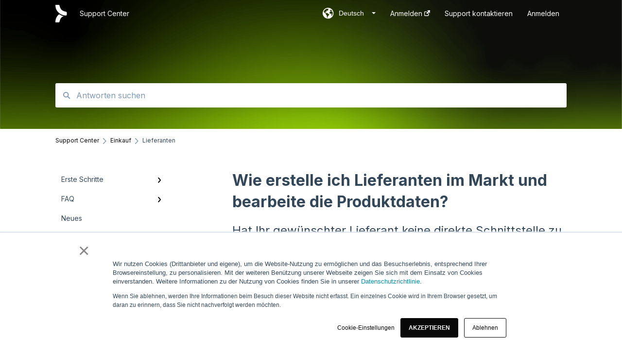

--- FILE ---
content_type: text/html; charset=UTF-8
request_url: https://help.foodnotify.com/wie-erstelle-ich-einen-shop
body_size: 12700
content:
<!doctype html><html lang="de"><head>
    
    <meta charset="utf-8">
    
    <title>
      Wie erstelle ich Lieferanten im Markt und bearbeite die Produktdaten?
    </title>
    
    <meta name="description" content="Hat Ihr gewünschter Lieferant keine direkte Schnittstelle zu FoodNotify, so können Sie die Produkte selbst im System hochladen und bearbeiten.">
    <meta name="viewport" content="width=device-width, initial-scale=1">

    <script src="/hs/hsstatic/jquery-libs/static-1.1/jquery/jquery-1.7.1.js"></script>
<script>hsjQuery = window['jQuery'];</script>
    <meta property="og:description" content="Hat Ihr gewünschter Lieferant keine direkte Schnittstelle zu FoodNotify, so können Sie die Produkte selbst im System hochladen und bearbeiten.">
    <meta property="og:title" content="Wie erstelle ich Lieferanten im Markt und bearbeite die Produktdaten?">
    <meta name="twitter:description" content="Hat Ihr gewünschter Lieferant keine direkte Schnittstelle zu FoodNotify, so können Sie die Produkte selbst im System hochladen und bearbeiten.">
    <meta name="twitter:title" content="Wie erstelle ich Lieferanten im Markt und bearbeite die Produktdaten?">

    

    

    <link rel="stylesheet" href="/hs/hsstatic/ContentIcons/static-1.198/fontawesome/5.0.10/css/fontawesome-all.min.css">
<style>
a.cta_button{-moz-box-sizing:content-box !important;-webkit-box-sizing:content-box !important;box-sizing:content-box !important;vertical-align:middle}.hs-breadcrumb-menu{list-style-type:none;margin:0px 0px 0px 0px;padding:0px 0px 0px 0px}.hs-breadcrumb-menu-item{float:left;padding:10px 0px 10px 10px}.hs-breadcrumb-menu-divider:before{content:'›';padding-left:10px}.hs-featured-image-link{border:0}.hs-featured-image{float:right;margin:0 0 20px 20px;max-width:50%}@media (max-width: 568px){.hs-featured-image{float:none;margin:0;width:100%;max-width:100%}}.hs-screen-reader-text{clip:rect(1px, 1px, 1px, 1px);height:1px;overflow:hidden;position:absolute !important;width:1px}
</style>

<style>
  @font-face {
    font-family: "Inter";
    font-weight: 400;
    font-style: normal;
    font-display: swap;
    src: url("/_hcms/googlefonts/Inter/regular.woff2") format("woff2"), url("/_hcms/googlefonts/Inter/regular.woff") format("woff");
  }
  @font-face {
    font-family: "Inter";
    font-weight: 700;
    font-style: normal;
    font-display: swap;
    src: url("/_hcms/googlefonts/Inter/700.woff2") format("woff2"), url("/_hcms/googlefonts/Inter/700.woff") format("woff");
  }
</style>

    


    
<!--  Added by GoogleTagManager integration -->
<script>
var _hsp = window._hsp = window._hsp || [];
window.dataLayer = window.dataLayer || [];
function gtag(){dataLayer.push(arguments);}

var useGoogleConsentModeV2 = true;
var waitForUpdateMillis = 1000;



var hsLoadGtm = function loadGtm() {
    if(window._hsGtmLoadOnce) {
      return;
    }

    if (useGoogleConsentModeV2) {

      gtag('set','developer_id.dZTQ1Zm',true);

      gtag('consent', 'default', {
      'ad_storage': 'denied',
      'analytics_storage': 'denied',
      'ad_user_data': 'denied',
      'ad_personalization': 'denied',
      'wait_for_update': waitForUpdateMillis
      });

      _hsp.push(['useGoogleConsentModeV2'])
    }

    (function(w,d,s,l,i){w[l]=w[l]||[];w[l].push({'gtm.start':
    new Date().getTime(),event:'gtm.js'});var f=d.getElementsByTagName(s)[0],
    j=d.createElement(s),dl=l!='dataLayer'?'&l='+l:'';j.async=true;j.src=
    'https://www.googletagmanager.com/gtm.js?id='+i+dl;f.parentNode.insertBefore(j,f);
    })(window,document,'script','dataLayer','GTM-PRQXP8B');

    window._hsGtmLoadOnce = true;
};

_hsp.push(['addPrivacyConsentListener', function(consent){
  if(consent.allowed || (consent.categories && consent.categories.analytics)){
    hsLoadGtm();
  }
}]);

</script>

<!-- /Added by GoogleTagManager integration -->

    <link rel="canonical" href="https://help.foodnotify.com/wie-erstelle-ich-einen-shop">


<meta property="og:url" content="https://help.foodnotify.com/wie-erstelle-ich-einen-shop">
<meta http-equiv="content-language" content="de">
<link rel="alternate" hreflang="de" href="https://help.foodnotify.com/wie-erstelle-ich-einen-shop">
<link rel="alternate" hreflang="en" href="https://help.foodnotify.com/en/how-do-i-create-a-shop-1">



    
      <link rel="shortcut icon" href="https://help.foodnotify.com/hubfs/Hubspot%20Design%20Elements/Hubspot%20favicon.ico">
    
    <link href="//7052064.fs1.hubspotusercontent-na1.net/hubfs/7052064/hub_generated/template_assets/DEFAULT_ASSET/1767118688459/template_main.css" rel="stylesheet">
    <link href="//7052064.fs1.hubspotusercontent-na1.net/hubfs/7052064/hub_generated/template_assets/DEFAULT_ASSET/1767118684047/template__support-form.min.css" rel="stylesheet">
    <script type="text/javascript" src="//7052064.fs1.hubspotusercontent-na1.net/hubfs/7052064/hub_generated/template_assets/DEFAULT_ASSET/1767118686460/template_kbdom.min.js"></script>
    <style type="text/css" data-preview-theme="true">
      .kb-article, .kb-search__suggestions__article-content, .kb-search-results__description {
        font-family: 'Inter';
      }
      h1, h2, h3, h3 a, h4, h4 a, h5, h6, .kb__text-link, .kb__text-link-small, .kb-header, .kb-sticky-footer,
      .kb-search__suggestions__article-title, .kb-search-results__title,
      #hs_form_target_kb_support_form input.hs-button, #hs_form_target_kb_support_form label, input, select, textarea, #hs_form_target_kb_support_form .hs-field-desc, #hs_form_target_kb_support_form .hs-richtext p {
        font-family: 'Inter';
      }
      a,
      .kb-search__suggestions__breadcrumb,
      .kb-header__nav .kbui-dropdown__link {
        color: #080808;
      }
      .kb-header,
      .kb-header a,
      .kb-header button.kb-button--link {
        color: #ffffff;
      }
      .kb-header svg * {
        fill: #ffffff;
      }
      .kb-search-section {
        background-color: #ffffff;
      }
      .kb-search-section__title {
        color: #ffffff;
      }
      .kb-search-section-with-image {
        background-image: url(https://help.foodnotify.com/hubfs/Website/Website%20Design%20Elements/Design%20Update%20Test%20Files/Hintergrund.png);
        background-size: cover;
        color: #ffffff;
        position: relative;
      }
      .kb-search-section-with-gradient {
        background-color: ;
        background-image: linear-gradient(180deg, #ffffff 0%, transparent 97%);
      }
      .kb-mobile-search-section {
        background-color: #080808;
      }
      .kb-search__suggestions a:hover,
      .kb-search__suggestions a:focus,
      .kb-category-menu li.active > a,
      .kb-category-menu li > a:hover {
        background-color: rgba(8, 8, 8, .1);
      }
      .kb-theme--cards .kb-category-menu li.active > a,
      .kb-theme--cards .kb-category-menu li > a:hover {
        background-color: transparent;
      }
      .kb-breadcrumbs > ol > li > span,
      .kb-breadcrumbs > ol > li > a > span,
      .kb-breadcrumbs > .kb-breadcrumbs__mobile-back a {
        font-family: 'Inter';
      }
      .kb-breadcrumbs__arrow--left * {
        fill: #080808
      }
      .kb-sidebar .kb-category-menu a,
      .kb-mobile-menu .kb-mobile-menu__current-page,
      .kb-mobile-menu ul > li > a {
        font-family: 'Inter';
      }
      .kb-header__logo img {
        max-height: 36px;
      }
      .kb-footer__logo img {
        max-height: 43px;
      }
      /* SVG SUPPORT */
      .kb-header__logo img[src$=".svg"] {
        height: 36px;
      }
      .kb-footer__logo img[src$=".svg"] {
        height: 43px;
      }
      /* MOBILE STYLES */
      .kb-mobile-menu,
      .kb-mobile-search__bar {
        background-color: #080808;
      }
      .kb-mobile-menu a,
      .kb-mobile-menu__current-page,
      .kb-mobile-search__input,
      .kb-search--open .kb-mobile-search__input {
        color: #FFFFFF
      }
      .kb-mobile-search__input::-webkit-input-placeholder {
        color: #FFFFFF
      }
      .kb-mobile-search__input::-moz-placeholder {
        color: #FFFFFF
      }
      .kb-mobile-search__input:-ms-input-placeholder {
        color: #FFFFFF
      }
      .kb-mobile-search__input:-moz-placeholder {
        color: #FFFFFF
      }
      .kb-mobile-search__mag * {
        fill: #FFFFFF
      }
      .kb-mobile-menu__arrow *,
      .kb-mobile-search__close * {
        stroke: #FFFFFF
      }
      @media (max-width: 767px) {
        .kb-header__nav {
          background-color: #080808
        }
        .kb-header,
        .kb-header a {
          color: #FFFFFF;
        }
        .kb-header svg * {
          fill: #FFFFFF;
        }
        .kb-theme--content.kb-page--index .kb-header__nav-toggle svg *,
        .kb-theme--content.kb-page--index .kb-header__nav-close svg *,
        .kb-theme--tiles.kb-page--index .kb-header__nav-toggle svg *,
        .kb-theme--tiles.kb-page--index .kb-header__nav-close svg *,
        .kb-theme--minimal .kb-header__nav-toggle svg *,
        .kb-theme--minimal .kb-header__nav-close svg *,
        .kb-theme--cards .kb-header__nav-toggle svg *,
        .kb-theme--cards .kb-header__nav-close svg *,
        .kb-theme--default .kb-header__nav-toggle svg *,
        .kb-theme--default .kb-header__nav-close svg * {
          fill: #ffffff;
        }
      }
    </style>
  <meta name="generator" content="HubSpot"></head>
  <body class="kb-theme--content ">
<!--  Added by GoogleTagManager integration -->
<noscript><iframe src="https://www.googletagmanager.com/ns.html?id=GTM-PRQXP8B" height="0" width="0" style="display:none;visibility:hidden"></iframe></noscript>

<!-- /Added by GoogleTagManager integration -->

    <header>
      
      
  

  

  

  <div class="kb-header" data-preview-id="kb-header">
    <div class="kb-header-inner" id="kb-header">
      <div class="kb-header__logo">
        
          <a href="https://help.foodnotify.com/">
            <img src="https://help.foodnotify.com/hubfs/Support%20Center/Design/Nav%20Support%20Center.svg" alt="Unternehmenslogo">
          </a>
        
      </div>
      <a class="kb-header__title" href="/">
        Support Center
      </a>
      <nav id="kb-header__nav" class="kb-header__nav" role="navigation">
        <ul>
          
            <div class="kb-header__lang-switcher-container">
              <button class="kb-header__lang-switcher-toggle kb-button--link" data-kbui-dropdown-contents="lang-switcher">
                <div class="kb-header__lang-switcher-inner">
                  <div class="kb-header__lang-switcher-icon">
                    
    <svg width="23" height="23" xmlns="http://www.w3.org/2000/svg" xmlns:xlink="http://www.w3.org/1999/xlink">
      <g fill-rule="evenodd">
        <path d="M18.6 17.07a3.86 3.86 0 01-.5-2.35c.07-.45.24-.89.28-1.34.04-.46-.08-.97-.46-1.23-.8-.56-2 .43-2.84-.07a1.85 1.85 0 01-.58-.67c-.23-.4-.47-.8-.52-1.25-.05-.45.15-.96.57-1.12.1-.05.22-.07.3-.14.16-.13.14-.38.2-.58.14-.51.76-.69 1.3-.78.5-.08 1-.17 1.5-.11.78.09 1.54.5 2.29.67a9.49 9.49 0 01-1.53 8.97m-5.54-2.26c-.34.46-.82.81-1.14 1.3-.2.3-.34.67-.6.94-.21.22-.5.37-.72.59-.37.37-.5.93-.45 1.46.05.52.25 1.02.45 1.5v.02a9.53 9.53 0 01-1.5-.22c-.28-1.34-.5-2.7-.64-4.07-.03-.27-.06-.55-.18-.8-.42-.75-1.71-.92-1.78-1.78-.03-.36.18-.68.3-1.01.1-.34.07-.8-.26-.93l-.3-.07c-.34-.1-.5-.47-.75-.71-.31-.3-.84-.01-1.2-.24-.36-.23-.49-.65-.84-.87-.36-.23-.67-.74-.37-1.03-.36 0-.7-.13-1-.33A9.4 9.4 0 019.5 1.87c.06.03.1.06.17.08.43.15.9 0 1.35-.08.45-.06 1 0 1.22.4.05.1.08.23.06.34-.08.39-.6.45-.97.6-.33.13-.6.4-.73.74.28.08.57.16.78.36.2.2.31.53.15.77-.16.25-.5.28-.8.33-.88.17-1.72.8-2.59.57-.2-.06-.39-.16-.6-.15-.2 0-.42.2-.36.39.47.23 1.03.71.76 1.17-.16.28-.6.36-.7.67-.1.29.03.75-.27.78-.1 0-.2-.07-.29-.13a1.4 1.4 0 00-1.55-.01c-.1.07-.2.16-.24.28-.1.3.23.59.54.66.31.08.66.06.93.23.4.25.53.86.98.96.26.06.51-.07.76-.13.74-.2 1.51.17 2.13.62.61.45 1.17 1.01 1.87 1.3.4.17.86.26 1.12.6.36.44.19 1.12-.15 1.59m1.91-8.54c.23-.34.93-.4.8-.79-.4-.05-.69-.53-.56-.91a.74.74 0 011-.4c.22.12.35.34.55.5.19.14.5.2.65.01.06-.08.08-.19.1-.3 0-.06.03-.12.04-.19l.33.3a9.5 9.5 0 011.7 2.34c-.4.14-.84.26-1.25.16-.37-.1-.7-.35-1.07-.37-.33-.03-.65.12-.95.25-.3.14-.64.25-.96.16-.32-.1-.56-.49-.38-.76m7.35 3.92l-.07-.54-.06-.4a12 12 0 00-.15-.7l-.04-.17a11.3 11.3 0 00-1.53-3.43l-.07-.1a11.33 11.33 0 00-1.31-1.57A11.11 11.11 0 009.53.14L9.19.2a11.7 11.7 0 00-2.84.91l-.22.1a9.2 9.2 0 00-1.31.8c-.17.1-.33.23-.49.35l-.3.24A10.77 10.77 0 002 4.83l-.1.12c-.39.59-.72 1.21-1 1.86v.02a11.11 11.11 0 008.62 15.4 13.47 13.47 0 001.7.13 11.1 11.1 0 007.89-3.26 11.74 11.74 0 001.11-1.32l.05-.06.5-.74.08-.14.38-.72.1-.22a13.39 13.39 0 00.62-1.63l.11-.44c.05-.19.1-.37.13-.55l.09-.6.05-.43a10.92 10.92 0 000-2.06" id="a" />
      </g>
    </svg>
  
                  </div>
                  <div class="kb-header__lang-switcher__selected-lang">
                    
    Deutsch
  
                  </div>
                  <div class="kb-header__lang-switcher__caret"></div>
                </div>
              </button>
              <div class="kbui-dropdown-contents" data-kbui-dropdown-name="lang-switcher">
                <div class="kb-header__langs-dropdown">
                  <ul>
                    
                      
                    
                      
                        <li>
                          <a href="https://help.foodnotify.com/en/how-do-i-create-a-shop-1" class="kbui-dropdown__link">
                            <div class="kb-header__langs-dropdown__link-content">
                              
    English
  
                            </div>
                          </a>
                        </li>
                      
                    
                  </ul>
                </div>
              </div>
            </div>
          
          
            
<li class="kb-header__company-website-link">
  <a href="https://my.foodnotify.com/signin" target="_blank" rel="noopener">
    Anmelden
    <svg width="12" height="12" xmlns="http://www.w3.org/2000/svg">
      <path d="M8.11 10.223V7.0472l1.308-1.3077v4.4835c0 .9323-.7628 1.6952-1.6953 1.6952H1.6952C.7628 11.9182 0 11.1553 0 10.223V4.1955C0 3.2628.7628 2.5 1.6952 2.5h4.4833L4.8707 3.8082H1.6952c-.2099 0-.3872.1771-.3872.3873v6.0275c0 .2098.1773.387.3872.387h6.0275c.21 0 .3873-.1772.3873-.387zM5.9428.4417L12.0137 0l-.442 6.0708L9.6368 4.136 6.0925 7.68 4.3333 5.9207l3.544-3.5442L5.9428.4417z" fill="#080808" />
    </svg>
  </a>
</li>

          
          
            
  <li class="kb-header__support-form-link"><a href="/kb-tickets/new">Support kontaktieren</a></li>

          
          
          
            
              
  <li class="kb-header__sign-in-link"><a href="/_hcms/mem/login?redirect_url=/">Anmelden</a></li>

            
          
        </ul>
      </nav>
      
        <nav id="kb-header__langs-nav" class="kb-header__nav kb-header__langs-nav" role="navigation">
          <ul>
            
              
            
              
                <li>
                  <a href="https://help.foodnotify.com/en/how-do-i-create-a-shop-1">
    English
  </a>
                </li>
              
            
          </ul>
        </nav>
      
      <div class="kb-header__nav-controls-container">
        <button id="kb-header__close-target" class="kb-header__nav-close" role="button" aria-label="Close main navigation menu" aria-controls="kb-header__nav kb-header__langs-nav">
          <span class="kb-icon close" aria-hidden="true">
            <svg width="16" height="17" xmlns="http://www.w3.org/2000/svg">
              <g fill="#2D3E50" fill-rule="nonzero">
                <path d="M15.07107 1.42893c.59587.59588.88893 1.23239.0505 2.07081L2.99975 15.62158c-.83842.83842-1.48089.5394-2.0708-.05051C.33305 14.97519.04 14.33868.87841 13.50026L13.00026 1.37842c.83842-.83842 1.48089-.5394 2.0708.05051z" />
                <path d="M15.07107 15.57107c-.59588.59587-1.23239.88893-2.07081.0505L.87842 3.49975C.04 2.66132.33902 2.01885.92893 1.42894 1.52481.83305 2.16132.54 2.99974 1.37841l12.12184 12.12184c.83842.83842.5394 1.48089-.05051 2.0708z" />
              </g>
            </svg>
          </span>
        </button>
        
          <button id="kb-header__langs-nav-target" class="kb-header__nav-toggle" role="button" aria-controls="kb-header__langs-nav">
            <span class="kb-icon langs">
              
    <svg width="23" height="23" xmlns="http://www.w3.org/2000/svg" xmlns:xlink="http://www.w3.org/1999/xlink">
      <g fill-rule="evenodd">
        <path d="M18.6 17.07a3.86 3.86 0 01-.5-2.35c.07-.45.24-.89.28-1.34.04-.46-.08-.97-.46-1.23-.8-.56-2 .43-2.84-.07a1.85 1.85 0 01-.58-.67c-.23-.4-.47-.8-.52-1.25-.05-.45.15-.96.57-1.12.1-.05.22-.07.3-.14.16-.13.14-.38.2-.58.14-.51.76-.69 1.3-.78.5-.08 1-.17 1.5-.11.78.09 1.54.5 2.29.67a9.49 9.49 0 01-1.53 8.97m-5.54-2.26c-.34.46-.82.81-1.14 1.3-.2.3-.34.67-.6.94-.21.22-.5.37-.72.59-.37.37-.5.93-.45 1.46.05.52.25 1.02.45 1.5v.02a9.53 9.53 0 01-1.5-.22c-.28-1.34-.5-2.7-.64-4.07-.03-.27-.06-.55-.18-.8-.42-.75-1.71-.92-1.78-1.78-.03-.36.18-.68.3-1.01.1-.34.07-.8-.26-.93l-.3-.07c-.34-.1-.5-.47-.75-.71-.31-.3-.84-.01-1.2-.24-.36-.23-.49-.65-.84-.87-.36-.23-.67-.74-.37-1.03-.36 0-.7-.13-1-.33A9.4 9.4 0 019.5 1.87c.06.03.1.06.17.08.43.15.9 0 1.35-.08.45-.06 1 0 1.22.4.05.1.08.23.06.34-.08.39-.6.45-.97.6-.33.13-.6.4-.73.74.28.08.57.16.78.36.2.2.31.53.15.77-.16.25-.5.28-.8.33-.88.17-1.72.8-2.59.57-.2-.06-.39-.16-.6-.15-.2 0-.42.2-.36.39.47.23 1.03.71.76 1.17-.16.28-.6.36-.7.67-.1.29.03.75-.27.78-.1 0-.2-.07-.29-.13a1.4 1.4 0 00-1.55-.01c-.1.07-.2.16-.24.28-.1.3.23.59.54.66.31.08.66.06.93.23.4.25.53.86.98.96.26.06.51-.07.76-.13.74-.2 1.51.17 2.13.62.61.45 1.17 1.01 1.87 1.3.4.17.86.26 1.12.6.36.44.19 1.12-.15 1.59m1.91-8.54c.23-.34.93-.4.8-.79-.4-.05-.69-.53-.56-.91a.74.74 0 011-.4c.22.12.35.34.55.5.19.14.5.2.65.01.06-.08.08-.19.1-.3 0-.06.03-.12.04-.19l.33.3a9.5 9.5 0 011.7 2.34c-.4.14-.84.26-1.25.16-.37-.1-.7-.35-1.07-.37-.33-.03-.65.12-.95.25-.3.14-.64.25-.96.16-.32-.1-.56-.49-.38-.76m7.35 3.92l-.07-.54-.06-.4a12 12 0 00-.15-.7l-.04-.17a11.3 11.3 0 00-1.53-3.43l-.07-.1a11.33 11.33 0 00-1.31-1.57A11.11 11.11 0 009.53.14L9.19.2a11.7 11.7 0 00-2.84.91l-.22.1a9.2 9.2 0 00-1.31.8c-.17.1-.33.23-.49.35l-.3.24A10.77 10.77 0 002 4.83l-.1.12c-.39.59-.72 1.21-1 1.86v.02a11.11 11.11 0 008.62 15.4 13.47 13.47 0 001.7.13 11.1 11.1 0 007.89-3.26 11.74 11.74 0 001.11-1.32l.05-.06.5-.74.08-.14.38-.72.1-.22a13.39 13.39 0 00.62-1.63l.11-.44c.05-.19.1-.37.13-.55l.09-.6.05-.43a10.92 10.92 0 000-2.06" id="a" />
      </g>
    </svg>
  
            </span>
          </button>
        
        <button id="kb-header__main-nav-target" class="kb-header__nav-toggle" role="button" aria-label="Open main navigation menu" aria-controls="kb-header__nav">
          <span class="kb-icon menu">
            <svg width="25" height="17" xmlns="http://www.w3.org/2000/svg">
              <g fill="#2D3E50" fill-rule="nonzero">
                <path d="M24.56897 2.295c0 .85-.2931 1.513-1.72414 1.513H2.15517C.72414 3.808.43103 3.1365.43103 2.295c0-.85.2931-1.513 1.72414-1.513h20.68966c1.43103 0 1.72414.6715 1.72414 1.513zM24.56897 8.8315c0 .85-.2931 1.513-1.72414 1.513H2.15517c-1.43103 0-1.72414-.6715-1.72414-1.513 0-.85.2931-1.513 1.72414-1.513h20.68966c1.43103 0 1.72414.6715 1.72414 1.513zM24.56897 15.3595c0 .85-.2931 1.513-1.72414 1.513H2.15517c-1.43103 0-1.72414-.6715-1.72414-1.513 0-.85.2931-1.513 1.72414-1.513h20.68966c1.43103 0 1.72414.6715 1.72414 1.513z" />
              </g>
            </svg>
          </span>
        </button>
    </div>
    </div>
  </div>
  <!-- Mobile Menu -->
  <div class="kb-mobile-search-section">
    <div class="kb-mobile-header">
      <div class="kb-mobile-menu">
        <div class="kb-mobile-menu__current-page">
          
            
              
                
              
                
              
                
              
                
              
                
              
                
              
            
          
            
              
                
              
            
          
            
              
            
          
            
              
                
                Lieferanten
                
              
                
              
            
          
            
              
                
              
                
              
                
              
            
          
            
              
                
              
                
              
                
              
                
              
                
              
                
              
                
              
                
              
                
              
                
              
                
              
                
              
            
          
            
              
                
              
                
              
                
              
            
          
            
              
            
          
            
              
                
              
            
          
            
              
                
              
            
          
            
              
                
              
                
              
                
              
                
              
            
          
          <svg class="kb-mobile-menu__arrow" width="12" height="7" xmlns="http://www.w3.org/2000/svg">
            <path d="M10.6817 1.6816l-4.5364 4-4.5364-3.9315" stroke="#00A38D" stroke-width="2" fill="none" fill-rule="evenodd" stroke-linecap="round" stroke-linejoin="round" />
          </svg>
        </div>
        <ul>
          
          <li>
            
            
            <a href="/erste-schritte">
              Erste Schritte
            </a>
            <ul>
              
              
              
              <li>
                <a href="/erste-schritte#profil">
                  Profil
                </a>
              </li>
              
              
              
              <li>
                <a href="/erste-schritte#abonnement-und-rechnungen">
                  Abonnement und Rechnungen
                </a>
              </li>
              
              
              
              <li>
                <a href="/erste-schritte#grundeinstellungen">
                  Grundeinstellungen
                </a>
              </li>
              
              
              
              <li>
                <a href="/erste-schritte#benutzermanagement">
                  Benutzermanagement
                </a>
              </li>
              
              
              
              <li>
                <a href="/erste-schritte#schnittstellen">
                  Schnittstellen
                </a>
              </li>
              
              
              
              <li>
                <a href="/erste-schritte#dashboard">
                  Dashboard
                </a>
              </li>
              
            </ul>
          </li>
          
          <li>
            
            
            <a href="/faq">
              FAQ
            </a>
            <ul>
              
              
              
              <li>
                <a href="/faq#faq">
                  FAQ
                </a>
              </li>
              
            </ul>
          </li>
          
          <li>
            
            
            <a href="/neues">
              Neues 
            </a>
            <ul>
              
            </ul>
          </li>
          
          <li class="active open">
            
            
            <a href="/einkauf">
              Einkauf
            </a>
            <ul>
              
              
              
              <li class="active">
                <a href="/einkauf#lieferanten">
                  Lieferanten
                </a>
              </li>
              
              
              
              <li>
                <a href="/einkauf#listen">
                  Listen
                </a>
              </li>
              
            </ul>
          </li>
          
          <li>
            
            
            <a href="/rezepte">
              Rezepte
            </a>
            <ul>
              
              
              
              <li>
                <a href="/rezepte#rezeptmanagement">
                  Rezeptmanagement
                </a>
              </li>
              
              
              
              <li>
                <a href="/rezepte#deckungsbeitrag-wareneinsätze">
                  Deckungsbeitrag &amp; Wareneinsätze
                </a>
              </li>
              
              
              
              <li>
                <a href="/rezepte#rezeptimport-aus-der-datenbank">
                  Rezeptimport aus der Datenbank
                </a>
              </li>
              
            </ul>
          </li>
          
          <li>
            
            
            <a href="/warenwirtschaft">
              Warenwirtschaft
            </a>
            <ul>
              
              
              
              <li>
                <a href="/warenwirtschaft#dashboard">
                  Dashboard
                </a>
              </li>
              
              
              
              <li>
                <a href="/warenwirtschaft#die-ersten-schritte-im-warenwirtschaftssystem">
                  Die ersten Schritte im Warenwirtschaftssystem
                </a>
              </li>
              
              
              
              <li>
                <a href="/warenwirtschaft#produkt">
                  Produkt
                </a>
              </li>
              
              
              
              <li>
                <a href="/warenwirtschaft#bestellannahme">
                  Bestellannahme
                </a>
              </li>
              
              
              
              <li>
                <a href="/warenwirtschaft#inventur">
                  Inventur
                </a>
              </li>
              
              
              
              <li>
                <a href="/warenwirtschaft#verkauf">
                  Verkauf
                </a>
              </li>
              
              
              
              <li>
                <a href="/warenwirtschaft#vorproduktionsartikel">
                  Vorproduktionsartikel
                </a>
              </li>
              
              
              
              <li>
                <a href="/warenwirtschaft#lagerartikel-hinzufügen-entnehmen">
                  Lagerartikel hinzufügen/entnehmen
                </a>
              </li>
              
              
              
              <li>
                <a href="/warenwirtschaft#warengruppen">
                  Warengruppen
                </a>
              </li>
              
              
              
              <li>
                <a href="/warenwirtschaft#lager">
                  Lager
                </a>
              </li>
              
              
              
              <li>
                <a href="/warenwirtschaft#einstellungen">
                  Einstellungen
                </a>
              </li>
              
              
              
              <li>
                <a href="/warenwirtschaft#foodwaste">
                  FoodWaste
                </a>
              </li>
              
            </ul>
          </li>
          
          <li>
            
            
            <a href="/speisekarten-designer">
              Speisekarten Designer
            </a>
            <ul>
              
              
              
              <li>
                <a href="/speisekarten-designer#speisekarte">
                  Speisekarte
                </a>
              </li>
              
              
              
              <li>
                <a href="/speisekarten-designer#wochenkarte">
                  Wochenkarte
                </a>
              </li>
              
              
              
              <li>
                <a href="/speisekarten-designer#buffetkärtchen">
                  Buffetkärtchen 
                </a>
              </li>
              
            </ul>
          </li>
          
          <li>
            
            
            <a href="/catering">
              Catering
            </a>
            <ul>
              
            </ul>
          </li>
          
          <li>
            
            
            <a href="/erweiterungen">
              Erweiterungen
            </a>
            <ul>
              
              
              
              <li>
                <a href="/erweiterungen#kassensysteme">
                  Kassensysteme
                </a>
              </li>
              
            </ul>
          </li>
          
          <li>
            
            
            <a href="/app">
              App
            </a>
            <ul>
              
              
              
              <li>
                <a href="/app#lagermanagement">
                  Lagermanagement
                </a>
              </li>
              
            </ul>
          </li>
          
          <li>
            
            
            <a href="/lieferantenportal">
              Lieferantenportal
            </a>
            <ul>
              
              
              
              <li>
                <a href="/lieferantenportal#account">
                  Account
                </a>
              </li>
              
              
              
              <li>
                <a href="/lieferantenportal#produkte">
                  Produkte
                </a>
              </li>
              
              
              
              <li>
                <a href="/lieferantenportal#dashboard">
                  Dashboard
                </a>
              </li>
              
              
              
              <li>
                <a href="/lieferantenportal#bestellungen">
                  Bestellungen
                </a>
              </li>
              
            </ul>
          </li>
          
        </ul>
      </div>
      <div class="kb-mobile-search kb-search" kb-language-tag="de" kb-group-id="25662165997">
        <div class="kb-mobile-search__placeholder"></div>
        <div class="kb-mobile-search__box">
          <div class="kb-mobile-search__bar">
            <svg class="kb-mobile-search__mag" width="15" height="15" xmlns="http://www.w3.org/2000/svg">
              <path d="M14.02 12.672l-3.64-3.64a5.687 5.687 0 0 0 1.06-3.312A5.726 5.726 0 0 0 5.72 0 5.726 5.726 0 0 0 0 5.72a5.726 5.726 0 0 0 5.72 5.72 5.687 5.687 0 0 0 3.311-1.06l3.641 3.64a.95.95 0 0 0 1.348 0 .953.953 0 0 0 0-1.348zm-8.3-3.139a3.813 3.813 0 1 1 0-7.626 3.813 3.813 0 0 1 0 7.626z" fill="#4A4A4A" fill-rule="evenodd" />
            </svg>
            <form action="/kb-search-results">
              <input type="text" class="kb-mobile-search__input kb-search__input" name="term" autocomplete="off" placeholder="Antworten suchen">
              <input type="hidden" name="ref" value="31245440043">
            </form>
            <svg class="kb-mobile-search__close" width="14" height="14" xmlns="http://www.w3.org/2000/svg">
              <g stroke="#4A4A4A" stroke-width="2" fill="none" fill-rule="evenodd" stroke-linecap="round" stroke-linejoin="round">
                <path d="M1 12.314L12.314 1M12.314 12.314L1 1" />
              </g>
            </svg>
          </div>
          <ul class="kb-search__suggestions"></ul>
        </div>
      </div>
    </div>
  </div>

  <script>
    kbDom.whenReady(function() {
          // Mobile Nav Menu
          var mobileToggle = function() {
            var navMenuOpen = document.getElementById('kb-header__main-nav-target');
            var langNavOpen = document.getElementById('kb-header__langs-nav-target');
            var navClose = document.getElementById('kb-header__close-target');

            navMenuOpen.addEventListener('click',function() {
              document.body.classList.toggle('kb-header__main-nav-open');
            });

            if (langNavOpen) {
            langNavOpen.addEventListener('click',function() {
              document.body.classList.toggle('kb-header__lang-nav-open');
            });
            }

            navClose.addEventListener('click',function() {
              document.body.classList.remove('kb-header__main-nav-open');
              document.body.classList.remove('kb-header__lang-nav-open');
            });

          };
          window.addEventListener('click', mobileToggle);
          mobileToggle();

      kbDom.initDropdown(document.querySelector('[data-kbui-dropdown-contents="lang-switcher"]'))

      // Mobile Cat Menu
      document.querySelector('.kb-mobile-menu__current-page').addEventListener('click',function() {
        document.querySelector('.kb-mobile-header').classList.toggle('menu-open');
      });
      document.querySelector('.kb-mobile-search__mag').addEventListener('click',function() {
        document.querySelector('.kb-mobile-header').classList.toggle('search-open');
        if (document.querySelector('.kb-mobile-header').classList.contains('search-open')) {
          document.querySelector('.kb-mobile-search__input').focus();
        }
      });
      document.querySelector('.kb-mobile-search__close').addEventListener('click',function() {
        document.querySelector('.kb-mobile-header').classList.remove('search-open');
      });
    });
  </script>
      
<div class="kb-search-section kb-search-section--narrow kb-search-section-with-image  ">
  <div class="kb-search-section__content content-container">
    <div class="kb-search" kb-language-tag="de" kb-group-id="25662165997">
      <div class="kb-search__placeholder"></div>
      <div class="kb-search__box">
        <div class="kb-search__bar">
          <svg class="kb-search__mag" width="15" height="15" xmlns="http://www.w3.org/2000/svg">
            <path d="M14.02 12.672l-3.64-3.64a5.687 5.687 0 0 0 1.06-3.312A5.726 5.726 0 0 0 5.72 0 5.726 5.726 0 0 0 0 5.72a5.726 5.726 0 0 0 5.72 5.72 5.687 5.687 0 0 0 3.311-1.06l3.641 3.64a.95.95 0 0 0 1.348 0 .953.953 0 0 0 0-1.348zm-8.3-3.139a3.813 3.813 0 1 1 0-7.626 3.813 3.813 0 0 1 0 7.626z" fill="#4A4A4A" fill-rule="evenodd" />
          </svg>
          <form action="/kb-search-results">
            <input type="text" class="kb-search__input" name="term" autocomplete="off" placeholder="Antworten suchen" required>
          </form>
          <svg class="kb-search__close" width="14" height="14" xmlns="http://www.w3.org/2000/svg">
            <g stroke="#4A4A4A" stroke-width="2" fill="none" fill-rule="evenodd" stroke-linecap="round" stroke-linejoin="round">
              <path d="M1 12.314L12.314 1M12.314 12.314L1 1" />
            </g>
          </svg>
        </div>
        <ul class="kb-search__suggestions"></ul>
      </div>
    </div>
  </div>
</div>
      
    </header>
    <main data-preview-id="kb-article-main">
      
<div class="content-container-outer">
  <div class="content-container">
    
<div class="kb-breadcrumbs">
  <div class="kb-breadcrumbs__mobile-back">
    <svg class="kb-breadcrumbs__arrow kb-breadcrumbs__arrow--left" width="7" height="12" xmlns="http://www.w3.org/2000/svg">
      <path d="M.055 5.7194c.018-.045.0518-.0835.0795-.125.0166-.0255.0322-.052.0489-.0775.007-.011.0116-.024.0216-.034L5.2426.2328c.2877-.3.7662-.3115 1.0685-.026a.7468.7468 0 0 1 .0262 1.0605L1.7954 6l4.5419 4.733a.7462.7462 0 0 1-.0262 1.0601.7563.7563 0 0 1-.5214.207.7568.7568 0 0 1-.547-.2325L.205 6.5174c-.01-.0105-.0146-.023-.0216-.0345-.0167-.025-.0323-.0515-.0489-.077-.0277-.0415-.0615-.08-.0796-.125-.0186-.0455-.0222-.0935-.0312-.141C.0147 6.0934 0 6.0474 0 5.9999c0-.047.0146-.093.0237-.1395.009-.0475.0126-.096.0312-.141" fill="#7C98B6" fill-rule="evenodd" />
    </svg>
    <a href="/">Zurück zur Startseite</a>
  </div>
  <ol itemscope itemtype="http://schema.org/BreadcrumbList">
    <li itemprop="itemListElement" itemscope itemtype="http://schema.org/ListItem">
      <a itemprop="item" href="/">
        <span itemprop="name">Support Center</span>
      </a>
      <meta itemprop="position" content="1">
    </li>
    
      
        
      
        
      
        
      
        
          <svg class="kb-breadcrumbs__arrow kb-breadcrumbs__arrow--right" width="7" height="12" xmlns="http://www.w3.org/2000/svg">
            <path d="M6.4905 5.7194c-.018-.045-.0518-.0835-.0795-.125-.0167-.0255-.0323-.052-.049-.0775-.007-.011-.0115-.024-.0216-.034L1.3028.2328c-.2876-.3-.7662-.3115-1.0684-.026a.7468.7468 0 0 0-.0262 1.0605L4.75 6l-4.542 4.733a.7462.7462 0 0 0 .0263 1.0601.7563.7563 0 0 0 .5213.207.7568.7568 0 0 0 .5471-.2325l5.0376-5.2501c.0101-.0105.0146-.023.0217-.0345.0166-.025.0322-.0515.0489-.077.0277-.0415.0614-.08.0795-.125.0187-.0455.0222-.0935.0313-.141.009-.0465.0237-.0925.0237-.14 0-.047-.0147-.093-.0237-.1395-.009-.0475-.0126-.096-.0313-.141" fill="#7C98B6" fill-rule="evenodd" />
          </svg>
          <li itemprop="itemListElement" itemscope itemtype="http://schema.org/ListItem">
            
              
              
              <a itemprop="item" href="/einkauf">
                  <span itemprop="name">Einkauf</span>
              </a>
            
            <meta itemprop="position" content="2">
          </li>
          
            
              
                <svg class="kb-breadcrumbs__arrow kb-breadcrumbs__arrow--right" width="7" height="12" xmlns="http://www.w3.org/2000/svg">
                  <path d="M6.4905 5.7194c-.018-.045-.0518-.0835-.0795-.125-.0167-.0255-.0323-.052-.049-.0775-.007-.011-.0115-.024-.0216-.034L1.3028.2328c-.2876-.3-.7662-.3115-1.0684-.026a.7468.7468 0 0 0-.0262 1.0605L4.75 6l-4.542 4.733a.7462.7462 0 0 0 .0263 1.0601.7563.7563 0 0 0 .5213.207.7568.7568 0 0 0 .5471-.2325l5.0376-5.2501c.0101-.0105.0146-.023.0217-.0345.0166-.025.0322-.0515.0489-.077.0277-.0415.0614-.08.0795-.125.0187-.0455.0222-.0935.0313-.141.009-.0465.0237-.0925.0237-.14 0-.047-.0147-.093-.0237-.1395-.009-.0475-.0126-.096-.0313-.141" fill="#7C98B6" fill-rule="evenodd" />
                </svg>
                <li itemprop="itemListElement" itemscope itemtype="http://schema.org/ListItem">
                  <span itemprop="name">Lieferanten</span>
                  <meta itemprop="position" content="3">
                </li>
              
            
              
            
          
        
      
        
      
        
      
        
      
        
      
        
      
        
      
        
      
    
  </ol>
</div>
    <div class="main-body">
      <div class="kb-sidebar">
        
<div class="kb-category-menu">
  <ul>
    
    <li>
        
        
      <a href="/erste-schritte">
        <div class="kb-category-menu-option" data-id="25744773911">
          <span class="kb-category-menu-option__color-bar" style="background-color: #080808;"></span>
          Erste Schritte
        </div>
        
        <div>
          <svg width="12" height="7" xmlns="http://www.w3.org/2000/svg">
            <path d="M10.6817 1.6816l-4.5364 4-4.5364-3.9315" stroke="#080808" stroke-width="2" fill="none" fill-rule="evenodd" stroke-linecap="round" stroke-linejoin="round" />
          </svg>
        </div>
        
      </a>
      <ul>
        
        <li data-id="41958480987">
          
          
          <a href="/erste-schritte#profil">
            <span class="kb-category-menu-option__color-bar" style="background-color: #080808;"></span>
            Profil
          </a>
        </li>
        
        <li data-id="25751304063">
          
          
          <a href="/erste-schritte#abonnement-und-rechnungen">
            <span class="kb-category-menu-option__color-bar" style="background-color: #080808;"></span>
            Abonnement und Rechnungen
          </a>
        </li>
        
        <li data-id="29168139490">
          
          
          <a href="/erste-schritte#grundeinstellungen">
            <span class="kb-category-menu-option__color-bar" style="background-color: #080808;"></span>
            Grundeinstellungen
          </a>
        </li>
        
        <li data-id="29167790163">
          
          
          <a href="/erste-schritte#benutzermanagement">
            <span class="kb-category-menu-option__color-bar" style="background-color: #080808;"></span>
            Benutzermanagement
          </a>
        </li>
        
        <li data-id="29168375252">
          
          
          <a href="/erste-schritte#schnittstellen">
            <span class="kb-category-menu-option__color-bar" style="background-color: #080808;"></span>
            Schnittstellen
          </a>
        </li>
        
        <li data-id="48843956225">
          
          
          <a href="/erste-schritte#dashboard">
            <span class="kb-category-menu-option__color-bar" style="background-color: #080808;"></span>
            Dashboard
          </a>
        </li>
        
      </ul>
    </li>
    
    <li>
        
        
      <a href="/faq">
        <div class="kb-category-menu-option" data-id="25751304499">
          <span class="kb-category-menu-option__color-bar" style="background-color: #080808;"></span>
          FAQ
        </div>
        
        <div>
          <svg width="12" height="7" xmlns="http://www.w3.org/2000/svg">
            <path d="M10.6817 1.6816l-4.5364 4-4.5364-3.9315" stroke="#080808" stroke-width="2" fill="none" fill-rule="evenodd" stroke-linecap="round" stroke-linejoin="round" />
          </svg>
        </div>
        
      </a>
      <ul>
        
        <li data-id="43743495587">
          
          
          <a href="/faq#faq">
            <span class="kb-category-menu-option__color-bar" style="background-color: #080808;"></span>
            FAQ
          </a>
        </li>
        
      </ul>
    </li>
    
    <li>
        
        
      <a href="/neues">
        <div class="kb-category-menu-option" data-id="44610102113">
          <span class="kb-category-menu-option__color-bar" style="background-color: #080808;"></span>
          Neues 
        </div>
        
      </a>
      <ul>
        
      </ul>
    </li>
    
    <li class="open">
        
        
      <a href="/einkauf">
        <div class="kb-category-menu-option" data-id="25748058652">
          <span class="kb-category-menu-option__color-bar" style="background-color: #080808;"></span>
          Einkauf
        </div>
        
        <div>
          <svg width="12" height="7" xmlns="http://www.w3.org/2000/svg">
            <path d="M10.6817 1.6816l-4.5364 4-4.5364-3.9315" stroke="#080808" stroke-width="2" fill="none" fill-rule="evenodd" stroke-linecap="round" stroke-linejoin="round" />
          </svg>
        </div>
        
      </a>
      <ul>
        
        <li class="active" data-id="29169347201">
          
          
          <a href="/einkauf#lieferanten">
            <span class="kb-category-menu-option__color-bar" style="background-color: #080808;"></span>
            Lieferanten
          </a>
        </li>
        
        <li data-id="31550954342">
          
          
          <a href="/einkauf#listen">
            <span class="kb-category-menu-option__color-bar" style="background-color: #080808;"></span>
            Listen
          </a>
        </li>
        
      </ul>
    </li>
    
    <li>
        
        
      <a href="/rezepte">
        <div class="kb-category-menu-option" data-id="25748058522">
          <span class="kb-category-menu-option__color-bar" style="background-color: #080808;"></span>
          Rezepte
        </div>
        
        <div>
          <svg width="12" height="7" xmlns="http://www.w3.org/2000/svg">
            <path d="M10.6817 1.6816l-4.5364 4-4.5364-3.9315" stroke="#080808" stroke-width="2" fill="none" fill-rule="evenodd" stroke-linecap="round" stroke-linejoin="round" />
          </svg>
        </div>
        
      </a>
      <ul>
        
        <li data-id="29168486954">
          
          
          <a href="/rezepte#rezeptmanagement">
            <span class="kb-category-menu-option__color-bar" style="background-color: #080808;"></span>
            Rezeptmanagement
          </a>
        </li>
        
        <li data-id="29351241736">
          
          
          <a href="/rezepte#deckungsbeitrag-wareneinsätze">
            <span class="kb-category-menu-option__color-bar" style="background-color: #080808;"></span>
            Deckungsbeitrag &amp; Wareneinsätze
          </a>
        </li>
        
        <li data-id="60095495081">
          
          
          <a href="/rezepte#rezeptimport-aus-der-datenbank">
            <span class="kb-category-menu-option__color-bar" style="background-color: #080808;"></span>
            Rezeptimport aus der Datenbank
          </a>
        </li>
        
      </ul>
    </li>
    
    <li>
        
        
      <a href="/warenwirtschaft">
        <div class="kb-category-menu-option" data-id="25748058711">
          <span class="kb-category-menu-option__color-bar" style="background-color: #080808;"></span>
          Warenwirtschaft
        </div>
        
        <div>
          <svg width="12" height="7" xmlns="http://www.w3.org/2000/svg">
            <path d="M10.6817 1.6816l-4.5364 4-4.5364-3.9315" stroke="#080808" stroke-width="2" fill="none" fill-rule="evenodd" stroke-linecap="round" stroke-linejoin="round" />
          </svg>
        </div>
        
      </a>
      <ul>
        
        <li data-id="29422179939">
          
          
          <a href="/warenwirtschaft#dashboard">
            <span class="kb-category-menu-option__color-bar" style="background-color: #080808;"></span>
            Dashboard
          </a>
        </li>
        
        <li data-id="29874758212">
          
          
          <a href="/warenwirtschaft#die-ersten-schritte-im-warenwirtschaftssystem">
            <span class="kb-category-menu-option__color-bar" style="background-color: #080808;"></span>
            Die ersten Schritte im Warenwirtschaftssystem
          </a>
        </li>
        
        <li data-id="29874758098">
          
          
          <a href="/warenwirtschaft#produkt">
            <span class="kb-category-menu-option__color-bar" style="background-color: #080808;"></span>
            Produkt
          </a>
        </li>
        
        <li data-id="29427141954">
          
          
          <a href="/warenwirtschaft#bestellannahme">
            <span class="kb-category-menu-option__color-bar" style="background-color: #080808;"></span>
            Bestellannahme
          </a>
        </li>
        
        <li data-id="29874758072">
          
          
          <a href="/warenwirtschaft#inventur">
            <span class="kb-category-menu-option__color-bar" style="background-color: #080808;"></span>
            Inventur
          </a>
        </li>
        
        <li data-id="29874758023">
          
          
          <a href="/warenwirtschaft#verkauf">
            <span class="kb-category-menu-option__color-bar" style="background-color: #080808;"></span>
            Verkauf
          </a>
        </li>
        
        <li data-id="33061155189">
          
          
          <a href="/warenwirtschaft#vorproduktionsartikel">
            <span class="kb-category-menu-option__color-bar" style="background-color: #080808;"></span>
            Vorproduktionsartikel
          </a>
        </li>
        
        <li data-id="33062489556">
          
          
          <a href="/warenwirtschaft#lagerartikel-hinzufügen-entnehmen">
            <span class="kb-category-menu-option__color-bar" style="background-color: #080808;"></span>
            Lagerartikel hinzufügen/entnehmen
          </a>
        </li>
        
        <li data-id="41223145916">
          
          
          <a href="/warenwirtschaft#warengruppen">
            <span class="kb-category-menu-option__color-bar" style="background-color: #080808;"></span>
            Warengruppen
          </a>
        </li>
        
        <li data-id="41223336151">
          
          
          <a href="/warenwirtschaft#lager">
            <span class="kb-category-menu-option__color-bar" style="background-color: #080808;"></span>
            Lager
          </a>
        </li>
        
        <li data-id="93041887159">
          
          
          <a href="/warenwirtschaft#einstellungen">
            <span class="kb-category-menu-option__color-bar" style="background-color: #080808;"></span>
            Einstellungen
          </a>
        </li>
        
        <li data-id="173002155163">
          
          
          <a href="/warenwirtschaft#foodwaste">
            <span class="kb-category-menu-option__color-bar" style="background-color: #080808;"></span>
            FoodWaste
          </a>
        </li>
        
      </ul>
    </li>
    
    <li>
        
        
      <a href="/speisekarten-designer">
        <div class="kb-category-menu-option" data-id="25748058740">
          <span class="kb-category-menu-option__color-bar" style="background-color: #080808;"></span>
          Speisekarten Designer
        </div>
        
        <div>
          <svg width="12" height="7" xmlns="http://www.w3.org/2000/svg">
            <path d="M10.6817 1.6816l-4.5364 4-4.5364-3.9315" stroke="#080808" stroke-width="2" fill="none" fill-rule="evenodd" stroke-linecap="round" stroke-linejoin="round" />
          </svg>
        </div>
        
      </a>
      <ul>
        
        <li data-id="39020472760">
          
          
          <a href="/speisekarten-designer#speisekarte">
            <span class="kb-category-menu-option__color-bar" style="background-color: #080808;"></span>
            Speisekarte
          </a>
        </li>
        
        <li data-id="39020290380">
          
          
          <a href="/speisekarten-designer#wochenkarte">
            <span class="kb-category-menu-option__color-bar" style="background-color: #080808;"></span>
            Wochenkarte
          </a>
        </li>
        
        <li data-id="39020290267">
          
          
          <a href="/speisekarten-designer#buffetkärtchen">
            <span class="kb-category-menu-option__color-bar" style="background-color: #080808;"></span>
            Buffetkärtchen 
          </a>
        </li>
        
      </ul>
    </li>
    
    <li>
        
        
      <a href="/catering">
        <div class="kb-category-menu-option" data-id="25751304691">
          <span class="kb-category-menu-option__color-bar" style="background-color: #080808;"></span>
          Catering
        </div>
        
      </a>
      <ul>
        
      </ul>
    </li>
    
    <li>
        
        
      <a href="/erweiterungen">
        <div class="kb-category-menu-option" data-id="38003429154">
          <span class="kb-category-menu-option__color-bar" style="background-color: #080808;"></span>
          Erweiterungen
        </div>
        
        <div>
          <svg width="12" height="7" xmlns="http://www.w3.org/2000/svg">
            <path d="M10.6817 1.6816l-4.5364 4-4.5364-3.9315" stroke="#080808" stroke-width="2" fill="none" fill-rule="evenodd" stroke-linecap="round" stroke-linejoin="round" />
          </svg>
        </div>
        
      </a>
      <ul>
        
        <li data-id="38003429179">
          
          
          <a href="/erweiterungen#kassensysteme">
            <span class="kb-category-menu-option__color-bar" style="background-color: #080808;"></span>
            Kassensysteme
          </a>
        </li>
        
      </ul>
    </li>
    
    <li>
        
        
      <a href="/app">
        <div class="kb-category-menu-option" data-id="29428804405">
          <span class="kb-category-menu-option__color-bar" style="background-color: #080808;"></span>
          App
        </div>
        
        <div>
          <svg width="12" height="7" xmlns="http://www.w3.org/2000/svg">
            <path d="M10.6817 1.6816l-4.5364 4-4.5364-3.9315" stroke="#080808" stroke-width="2" fill="none" fill-rule="evenodd" stroke-linecap="round" stroke-linejoin="round" />
          </svg>
        </div>
        
      </a>
      <ul>
        
        <li data-id="29442563402">
          
          
          <a href="/app#lagermanagement">
            <span class="kb-category-menu-option__color-bar" style="background-color: #080808;"></span>
            Lagermanagement
          </a>
        </li>
        
      </ul>
    </li>
    
    <li>
        
        
      <a href="/lieferantenportal">
        <div class="kb-category-menu-option" data-id="64224524152">
          <span class="kb-category-menu-option__color-bar" style="background-color: #080808;"></span>
          Lieferantenportal
        </div>
        
        <div>
          <svg width="12" height="7" xmlns="http://www.w3.org/2000/svg">
            <path d="M10.6817 1.6816l-4.5364 4-4.5364-3.9315" stroke="#080808" stroke-width="2" fill="none" fill-rule="evenodd" stroke-linecap="round" stroke-linejoin="round" />
          </svg>
        </div>
        
      </a>
      <ul>
        
        <li data-id="67918369591">
          
          
          <a href="/lieferantenportal#account">
            <span class="kb-category-menu-option__color-bar" style="background-color: #080808;"></span>
            Account
          </a>
        </li>
        
        <li data-id="64308901671">
          
          
          <a href="/lieferantenportal#produkte">
            <span class="kb-category-menu-option__color-bar" style="background-color: #080808;"></span>
            Produkte
          </a>
        </li>
        
        <li data-id="64309371932">
          
          
          <a href="/lieferantenportal#dashboard">
            <span class="kb-category-menu-option__color-bar" style="background-color: #080808;"></span>
            Dashboard
          </a>
        </li>
        
        <li data-id="64309320272">
          
          
          <a href="/lieferantenportal#bestellungen">
            <span class="kb-category-menu-option__color-bar" style="background-color: #080808;"></span>
            Bestellungen
          </a>
        </li>
        
      </ul>
    </li>
    
  </ul>
</div>

<script>
  kbDom.whenReady(function() {
    document.querySelectorAll('.kb-category-menu svg').forEach(function(el) {
      el.addEventListener('click', function(e) {
        e.preventDefault();
        var li = kbDom.closest('li', this);
        if (li) {
          li.classList.toggle('open');
        }
      });
    })
  })
</script>
      </div>
      <div class="kb-content">
        



<div class="kb-article tinymce-content">
  <h1><span id="hs_cos_wrapper_name" class="hs_cos_wrapper hs_cos_wrapper_meta_field hs_cos_wrapper_type_text" style="" data-hs-cos-general-type="meta_field" data-hs-cos-type="text">Wie erstelle ich Lieferanten im Markt und bearbeite die Produktdaten?</span></h1>
  
    <h2>Hat Ihr gewünschter Lieferant keine direkte Schnittstelle zu FoodNotify, so können Sie die Produkte selbst im System hochladen und bearbeiten.</h2>
   <h3>Lieferant hinzufügen</h3>
<ul>
<li>Klicken Sie auf Markt in Ihrem FoodNotify Account</li>
<li>Klicken Sie auf <strong>Alle Lieferanten.</strong></li>
<li>Geben Sie den gewünschten Lieferanten ein - sollte dieser nicht gefunden werden klicken Sie auf <strong>Lieferanten hinzufügen</strong>.</li>
</ul>
<p><img alt="Bildschirmfoto 2022-05-20 um 12.47.41" class="hs-image-align-none" style="width: 688px;" src="https://help.foodnotify.com/hs-fs/hubfs/Bildschirmfoto%202022-05-20%20um%2012.47.41.png?width=688&amp;name=Bildschirmfoto%202022-05-20%20um%2012.47.41.png" width="688" srcset="https://help.foodnotify.com/hs-fs/hubfs/Bildschirmfoto%202022-05-20%20um%2012.47.41.png?width=344&amp;name=Bildschirmfoto%202022-05-20%20um%2012.47.41.png 344w, https://help.foodnotify.com/hs-fs/hubfs/Bildschirmfoto%202022-05-20%20um%2012.47.41.png?width=688&amp;name=Bildschirmfoto%202022-05-20%20um%2012.47.41.png 688w, https://help.foodnotify.com/hs-fs/hubfs/Bildschirmfoto%202022-05-20%20um%2012.47.41.png?width=1032&amp;name=Bildschirmfoto%202022-05-20%20um%2012.47.41.png 1032w, https://help.foodnotify.com/hs-fs/hubfs/Bildschirmfoto%202022-05-20%20um%2012.47.41.png?width=1376&amp;name=Bildschirmfoto%202022-05-20%20um%2012.47.41.png 1376w, https://help.foodnotify.com/hs-fs/hubfs/Bildschirmfoto%202022-05-20%20um%2012.47.41.png?width=1720&amp;name=Bildschirmfoto%202022-05-20%20um%2012.47.41.png 1720w, https://help.foodnotify.com/hs-fs/hubfs/Bildschirmfoto%202022-05-20%20um%2012.47.41.png?width=2064&amp;name=Bildschirmfoto%202022-05-20%20um%2012.47.41.png 2064w" sizes="(max-width: 688px) 100vw, 688px"></p>
<ul>
<li>Geben Sie die den Namen, die Branche, Währung und Bestellemailadresse beim Lieferanten ein.</li>
<li>Tragen Sie Ihre Kundennummer ein, mit welcher Sie beim Lieferant bestellen.</li>
<li>Laden Sie ein Logo hoch um ihn im Markt leichter zu finden.</li>
</ul>
<p><img alt="Bildschirmfoto 2022-05-20 um 12.48.56" class="hs-image-align-none" style="width: 688px;" src="https://help.foodnotify.com/hs-fs/hubfs/Bildschirmfoto%202022-05-20%20um%2012.48.56.png?width=688&amp;name=Bildschirmfoto%202022-05-20%20um%2012.48.56.png" width="688" srcset="https://help.foodnotify.com/hs-fs/hubfs/Bildschirmfoto%202022-05-20%20um%2012.48.56.png?width=344&amp;name=Bildschirmfoto%202022-05-20%20um%2012.48.56.png 344w, https://help.foodnotify.com/hs-fs/hubfs/Bildschirmfoto%202022-05-20%20um%2012.48.56.png?width=688&amp;name=Bildschirmfoto%202022-05-20%20um%2012.48.56.png 688w, https://help.foodnotify.com/hs-fs/hubfs/Bildschirmfoto%202022-05-20%20um%2012.48.56.png?width=1032&amp;name=Bildschirmfoto%202022-05-20%20um%2012.48.56.png 1032w, https://help.foodnotify.com/hs-fs/hubfs/Bildschirmfoto%202022-05-20%20um%2012.48.56.png?width=1376&amp;name=Bildschirmfoto%202022-05-20%20um%2012.48.56.png 1376w, https://help.foodnotify.com/hs-fs/hubfs/Bildschirmfoto%202022-05-20%20um%2012.48.56.png?width=1720&amp;name=Bildschirmfoto%202022-05-20%20um%2012.48.56.png 1720w, https://help.foodnotify.com/hs-fs/hubfs/Bildschirmfoto%202022-05-20%20um%2012.48.56.png?width=2064&amp;name=Bildschirmfoto%202022-05-20%20um%2012.48.56.png 2064w" sizes="(max-width: 688px) 100vw, 688px"></p>
<ul>
<li>Bei den Liefer- und Bestellzeiten können Sie die Bestell- und Lieferzeiten managen. Das können Sie ganz individuell einstellen.</li>
</ul>
<p><img alt="Bildschirmfoto 2022-05-20 um 12.49.34" class="hs-image-align-none" style="width: 688px;" src="https://help.foodnotify.com/hs-fs/hubfs/Bildschirmfoto%202022-05-20%20um%2012.49.34.png?width=688&amp;name=Bildschirmfoto%202022-05-20%20um%2012.49.34.png" width="688" srcset="https://help.foodnotify.com/hs-fs/hubfs/Bildschirmfoto%202022-05-20%20um%2012.49.34.png?width=344&amp;name=Bildschirmfoto%202022-05-20%20um%2012.49.34.png 344w, https://help.foodnotify.com/hs-fs/hubfs/Bildschirmfoto%202022-05-20%20um%2012.49.34.png?width=688&amp;name=Bildschirmfoto%202022-05-20%20um%2012.49.34.png 688w, https://help.foodnotify.com/hs-fs/hubfs/Bildschirmfoto%202022-05-20%20um%2012.49.34.png?width=1032&amp;name=Bildschirmfoto%202022-05-20%20um%2012.49.34.png 1032w, https://help.foodnotify.com/hs-fs/hubfs/Bildschirmfoto%202022-05-20%20um%2012.49.34.png?width=1376&amp;name=Bildschirmfoto%202022-05-20%20um%2012.49.34.png 1376w, https://help.foodnotify.com/hs-fs/hubfs/Bildschirmfoto%202022-05-20%20um%2012.49.34.png?width=1720&amp;name=Bildschirmfoto%202022-05-20%20um%2012.49.34.png 1720w, https://help.foodnotify.com/hs-fs/hubfs/Bildschirmfoto%202022-05-20%20um%2012.49.34.png?width=2064&amp;name=Bildschirmfoto%202022-05-20%20um%2012.49.34.png 2064w" sizes="(max-width: 688px) 100vw, 688px"></p>
<br>Klicken Sie nun auf <strong>Produkte,</strong> so können Sie Ihre Produkte vom Lieferanten <a href="#einzeln" rel="noopener">einzeln</a> einspielen, per <a href="#excel-import" rel="noopener">Excel Import</a> hinzufügen oder auch <a href="#updates" rel="noopener">Produkte updaten</a>.<br>
<h3>Einzelnes Produkt<br><br><img alt="Bildschirmfoto 2022-05-20 um 12.50.05" class="hs-image-align-none" style="width: 688px;" src="https://help.foodnotify.com/hs-fs/hubfs/Bildschirmfoto%202022-05-20%20um%2012.50.05.png?width=688&amp;name=Bildschirmfoto%202022-05-20%20um%2012.50.05.png" width="688" srcset="https://help.foodnotify.com/hs-fs/hubfs/Bildschirmfoto%202022-05-20%20um%2012.50.05.png?width=344&amp;name=Bildschirmfoto%202022-05-20%20um%2012.50.05.png 344w, https://help.foodnotify.com/hs-fs/hubfs/Bildschirmfoto%202022-05-20%20um%2012.50.05.png?width=688&amp;name=Bildschirmfoto%202022-05-20%20um%2012.50.05.png 688w, https://help.foodnotify.com/hs-fs/hubfs/Bildschirmfoto%202022-05-20%20um%2012.50.05.png?width=1032&amp;name=Bildschirmfoto%202022-05-20%20um%2012.50.05.png 1032w, https://help.foodnotify.com/hs-fs/hubfs/Bildschirmfoto%202022-05-20%20um%2012.50.05.png?width=1376&amp;name=Bildschirmfoto%202022-05-20%20um%2012.50.05.png 1376w, https://help.foodnotify.com/hs-fs/hubfs/Bildschirmfoto%202022-05-20%20um%2012.50.05.png?width=1720&amp;name=Bildschirmfoto%202022-05-20%20um%2012.50.05.png 1720w, https://help.foodnotify.com/hs-fs/hubfs/Bildschirmfoto%202022-05-20%20um%2012.50.05.png?width=2064&amp;name=Bildschirmfoto%202022-05-20%20um%2012.50.05.png 2064w" sizes="(max-width: 688px) 100vw, 688px"></h3>
<a id="einzeln" data-hs-anchor="true"></a>
<p>Hier können Sie rasch mit dem Klick auf <strong>Einzelne Produkte</strong>&nbsp;Produkte hinzufügen.</p>
<div class="hs-callout-type-tip" data-hs-callout-type="tip">
<p>Damit bei der Produkteingabe im Feld <strong>Warengruppen </strong>Produktgruppen wie Obst, Wein oder Getränke erscheinen, müssen diese im Vorfeld unter <strong>Warengruppen</strong>&nbsp;erstellt werden.&nbsp;</p>
</div>
<p><img alt="Bildschirmfoto 2022-05-20 um 12.52.01" class="hs-image-align-none" style="width: 688px;" src="https://help.foodnotify.com/hs-fs/hubfs/Bildschirmfoto%202022-05-20%20um%2012.52.01.png?width=688&amp;name=Bildschirmfoto%202022-05-20%20um%2012.52.01.png" width="688" srcset="https://help.foodnotify.com/hs-fs/hubfs/Bildschirmfoto%202022-05-20%20um%2012.52.01.png?width=344&amp;name=Bildschirmfoto%202022-05-20%20um%2012.52.01.png 344w, https://help.foodnotify.com/hs-fs/hubfs/Bildschirmfoto%202022-05-20%20um%2012.52.01.png?width=688&amp;name=Bildschirmfoto%202022-05-20%20um%2012.52.01.png 688w, https://help.foodnotify.com/hs-fs/hubfs/Bildschirmfoto%202022-05-20%20um%2012.52.01.png?width=1032&amp;name=Bildschirmfoto%202022-05-20%20um%2012.52.01.png 1032w, https://help.foodnotify.com/hs-fs/hubfs/Bildschirmfoto%202022-05-20%20um%2012.52.01.png?width=1376&amp;name=Bildschirmfoto%202022-05-20%20um%2012.52.01.png 1376w, https://help.foodnotify.com/hs-fs/hubfs/Bildschirmfoto%202022-05-20%20um%2012.52.01.png?width=1720&amp;name=Bildschirmfoto%202022-05-20%20um%2012.52.01.png 1720w, https://help.foodnotify.com/hs-fs/hubfs/Bildschirmfoto%202022-05-20%20um%2012.52.01.png?width=2064&amp;name=Bildschirmfoto%202022-05-20%20um%2012.52.01.png 2064w" sizes="(max-width: 688px) 100vw, 688px"></p>
<p>Haben Sie die Warengruppen definiert, können Sie das Produkt hinzufügen.</p>
<p><img alt="Shoperstellung Einzelner Artikel " class="hs-image-align-none" style="width: 688px;" src="https://help.foodnotify.com/hs-fs/hubfs/Shoperstellung%20Einzelner%20Artikel%20.gif?width=688&amp;name=Shoperstellung%20Einzelner%20Artikel%20.gif" width="688" srcset="https://help.foodnotify.com/hs-fs/hubfs/Shoperstellung%20Einzelner%20Artikel%20.gif?width=344&amp;name=Shoperstellung%20Einzelner%20Artikel%20.gif 344w, https://help.foodnotify.com/hs-fs/hubfs/Shoperstellung%20Einzelner%20Artikel%20.gif?width=688&amp;name=Shoperstellung%20Einzelner%20Artikel%20.gif 688w, https://help.foodnotify.com/hs-fs/hubfs/Shoperstellung%20Einzelner%20Artikel%20.gif?width=1032&amp;name=Shoperstellung%20Einzelner%20Artikel%20.gif 1032w, https://help.foodnotify.com/hs-fs/hubfs/Shoperstellung%20Einzelner%20Artikel%20.gif?width=1376&amp;name=Shoperstellung%20Einzelner%20Artikel%20.gif 1376w, https://help.foodnotify.com/hs-fs/hubfs/Shoperstellung%20Einzelner%20Artikel%20.gif?width=1720&amp;name=Shoperstellung%20Einzelner%20Artikel%20.gif 1720w, https://help.foodnotify.com/hs-fs/hubfs/Shoperstellung%20Einzelner%20Artikel%20.gif?width=2064&amp;name=Shoperstellung%20Einzelner%20Artikel%20.gif 2064w" sizes="(max-width: 688px) 100vw, 688px"></p>
<h3>Excel Import&nbsp;</h3>
<a id="excel-import" data-hs-anchor="true"></a>
<p><br>Bei einer Vielzahl von Produkten empfehlen wir die Produkte per <strong>Excel Import</strong> einzuspielen.&nbsp;<br>Klicken Sie auf den Button <strong>Excel Import</strong> und auf den Link <strong>Excel Formular herunterladen.</strong></p>
<p><strong><img alt="Bildschirmfoto 2022-05-20 um 12.53.20" class="hs-image-align-none" style="width: 688px;" src="https://help.foodnotify.com/hs-fs/hubfs/Bildschirmfoto%202022-05-20%20um%2012.53.20.png?width=688&amp;name=Bildschirmfoto%202022-05-20%20um%2012.53.20.png" width="688" srcset="https://help.foodnotify.com/hs-fs/hubfs/Bildschirmfoto%202022-05-20%20um%2012.53.20.png?width=344&amp;name=Bildschirmfoto%202022-05-20%20um%2012.53.20.png 344w, https://help.foodnotify.com/hs-fs/hubfs/Bildschirmfoto%202022-05-20%20um%2012.53.20.png?width=688&amp;name=Bildschirmfoto%202022-05-20%20um%2012.53.20.png 688w, https://help.foodnotify.com/hs-fs/hubfs/Bildschirmfoto%202022-05-20%20um%2012.53.20.png?width=1032&amp;name=Bildschirmfoto%202022-05-20%20um%2012.53.20.png 1032w, https://help.foodnotify.com/hs-fs/hubfs/Bildschirmfoto%202022-05-20%20um%2012.53.20.png?width=1376&amp;name=Bildschirmfoto%202022-05-20%20um%2012.53.20.png 1376w, https://help.foodnotify.com/hs-fs/hubfs/Bildschirmfoto%202022-05-20%20um%2012.53.20.png?width=1720&amp;name=Bildschirmfoto%202022-05-20%20um%2012.53.20.png 1720w, https://help.foodnotify.com/hs-fs/hubfs/Bildschirmfoto%202022-05-20%20um%2012.53.20.png?width=2064&amp;name=Bildschirmfoto%202022-05-20%20um%2012.53.20.png 2064w" sizes="(max-width: 688px) 100vw, 688px"></strong></p>
<p><img alt="Bildschirmfoto 2022-05-20 um 12.53.55" class="hs-image-align-none" style="width: 688px;" src="https://help.foodnotify.com/hs-fs/hubfs/Bildschirmfoto%202022-05-20%20um%2012.53.55.png?width=688&amp;name=Bildschirmfoto%202022-05-20%20um%2012.53.55.png" width="688" srcset="https://help.foodnotify.com/hs-fs/hubfs/Bildschirmfoto%202022-05-20%20um%2012.53.55.png?width=344&amp;name=Bildschirmfoto%202022-05-20%20um%2012.53.55.png 344w, https://help.foodnotify.com/hs-fs/hubfs/Bildschirmfoto%202022-05-20%20um%2012.53.55.png?width=688&amp;name=Bildschirmfoto%202022-05-20%20um%2012.53.55.png 688w, https://help.foodnotify.com/hs-fs/hubfs/Bildschirmfoto%202022-05-20%20um%2012.53.55.png?width=1032&amp;name=Bildschirmfoto%202022-05-20%20um%2012.53.55.png 1032w, https://help.foodnotify.com/hs-fs/hubfs/Bildschirmfoto%202022-05-20%20um%2012.53.55.png?width=1376&amp;name=Bildschirmfoto%202022-05-20%20um%2012.53.55.png 1376w, https://help.foodnotify.com/hs-fs/hubfs/Bildschirmfoto%202022-05-20%20um%2012.53.55.png?width=1720&amp;name=Bildschirmfoto%202022-05-20%20um%2012.53.55.png 1720w, https://help.foodnotify.com/hs-fs/hubfs/Bildschirmfoto%202022-05-20%20um%2012.53.55.png?width=2064&amp;name=Bildschirmfoto%202022-05-20%20um%2012.53.55.png 2064w" sizes="(max-width: 688px) 100vw, 688px"></p>
<p>&nbsp;</p>
<p>In dem folgenden Video sehen Sie, wie Produkte in die Excel Liste eingepflegt werden.</p>
<div class="hs-callout-type-tip" data-hs-callout-type="tip">
<p>TIPP: Alle Spalten die Sie mit "NEIN" beantworten können, können Sie frei lassen. Das System nimmt diese automatisch als Nein auf (z.B.: bei den Allergenen - hat das Produkt keine Allergene muss eben nichts ausgefüllt werden).</p>
</div>
<p><br><img alt="Excellisten Erzeugen" class="hs-image-align-none" style="width: 688px;" src="https://help.foodnotify.com/hs-fs/hubfs/Excellisten%20Erzeugen.gif?width=688&amp;name=Excellisten%20Erzeugen.gif" width="688" srcset="https://help.foodnotify.com/hs-fs/hubfs/Excellisten%20Erzeugen.gif?width=344&amp;name=Excellisten%20Erzeugen.gif 344w, https://help.foodnotify.com/hs-fs/hubfs/Excellisten%20Erzeugen.gif?width=688&amp;name=Excellisten%20Erzeugen.gif 688w, https://help.foodnotify.com/hs-fs/hubfs/Excellisten%20Erzeugen.gif?width=1032&amp;name=Excellisten%20Erzeugen.gif 1032w, https://help.foodnotify.com/hs-fs/hubfs/Excellisten%20Erzeugen.gif?width=1376&amp;name=Excellisten%20Erzeugen.gif 1376w, https://help.foodnotify.com/hs-fs/hubfs/Excellisten%20Erzeugen.gif?width=1720&amp;name=Excellisten%20Erzeugen.gif 1720w, https://help.foodnotify.com/hs-fs/hubfs/Excellisten%20Erzeugen.gif?width=2064&amp;name=Excellisten%20Erzeugen.gif 2064w" sizes="(max-width: 688px) 100vw, 688px"></p>
<p>Ist die Excel Liste fertig erstellt worden, so kann das ausgefüllte Formular hochgeladen werden.</p>
<ul>
<li><span style="font-size: medium;">Klicken Sie auf den Button </span><strong>Datei auswählen</strong><span style="font-size: medium;">.</span></li>
</ul>
<p><img alt="Bildschirmfoto 2022-05-20 um 12.54.23" class="hs-image-align-none" style="width: 688px;" src="https://help.foodnotify.com/hs-fs/hubfs/Bildschirmfoto%202022-05-20%20um%2012.54.23.png?width=688&amp;name=Bildschirmfoto%202022-05-20%20um%2012.54.23.png" width="688" srcset="https://help.foodnotify.com/hs-fs/hubfs/Bildschirmfoto%202022-05-20%20um%2012.54.23.png?width=344&amp;name=Bildschirmfoto%202022-05-20%20um%2012.54.23.png 344w, https://help.foodnotify.com/hs-fs/hubfs/Bildschirmfoto%202022-05-20%20um%2012.54.23.png?width=688&amp;name=Bildschirmfoto%202022-05-20%20um%2012.54.23.png 688w, https://help.foodnotify.com/hs-fs/hubfs/Bildschirmfoto%202022-05-20%20um%2012.54.23.png?width=1032&amp;name=Bildschirmfoto%202022-05-20%20um%2012.54.23.png 1032w, https://help.foodnotify.com/hs-fs/hubfs/Bildschirmfoto%202022-05-20%20um%2012.54.23.png?width=1376&amp;name=Bildschirmfoto%202022-05-20%20um%2012.54.23.png 1376w, https://help.foodnotify.com/hs-fs/hubfs/Bildschirmfoto%202022-05-20%20um%2012.54.23.png?width=1720&amp;name=Bildschirmfoto%202022-05-20%20um%2012.54.23.png 1720w, https://help.foodnotify.com/hs-fs/hubfs/Bildschirmfoto%202022-05-20%20um%2012.54.23.png?width=2064&amp;name=Bildschirmfoto%202022-05-20%20um%2012.54.23.png 2064w" sizes="(max-width: 688px) 100vw, 688px"></p>
<h3>Produktupdates&nbsp;</h3>
<h4><strong>Produkte hinzufügen</strong></h4>
<p>Um ein bereits bestehendes Sortiment zu erweitern,&nbsp; können Sie die vorhandene Liste herunterladen und die zusätzlichen Produkte in der Liste unten hinzufügen.&nbsp;</p>
<h4><strong>Produkte ändern</strong></h4>
<p>Möchten Sie vorhandene Produkte ändern (Preis, Name,..), empfehlen wir dies auch über die Excel Liste zu tun.</p>
<ul>
<li>Laden Sie die Liste einmal runter und führen direkt beim gewünschten Produkt die Anpassungen durch (dabei die Spalte ID bitte nicht bearbeiten, diese vergibt das System automatisch an jedes Produkt sie dient der Zuordnung in den Rezepten).</li>
<li>Speichern Sie die Liste ab und laden Sie diese über <strong>Datei auswählen</strong> wieder in FoodNotify hoch siehe <a href="#excel-import" rel="noopener">Excel-Import</a>.</li>
</ul>
<p>Wenn Produkte nicht mehr im Sortiment sind und somit nicht mehr benötigt werden, müssen diese direkt im jeweiligen Markt gelöscht werden.</p>
<div class="hs-callout-type-caution" data-hs-callout-type="caution">
<p>ACHTUNG: Wenn Produkte hier gelöscht werden, sind sie auch in den Rezepten nicht mehr vorhanden.</p>
</div>
<p><img alt="Bildschirmfoto 2022-05-20 um 12.56.02" class="hs-image-align-none" style="width: 688px;" src="https://help.foodnotify.com/hs-fs/hubfs/Bildschirmfoto%202022-05-20%20um%2012.56.02.png?width=688&amp;name=Bildschirmfoto%202022-05-20%20um%2012.56.02.png" width="688" srcset="https://help.foodnotify.com/hs-fs/hubfs/Bildschirmfoto%202022-05-20%20um%2012.56.02.png?width=344&amp;name=Bildschirmfoto%202022-05-20%20um%2012.56.02.png 344w, https://help.foodnotify.com/hs-fs/hubfs/Bildschirmfoto%202022-05-20%20um%2012.56.02.png?width=688&amp;name=Bildschirmfoto%202022-05-20%20um%2012.56.02.png 688w, https://help.foodnotify.com/hs-fs/hubfs/Bildschirmfoto%202022-05-20%20um%2012.56.02.png?width=1032&amp;name=Bildschirmfoto%202022-05-20%20um%2012.56.02.png 1032w, https://help.foodnotify.com/hs-fs/hubfs/Bildschirmfoto%202022-05-20%20um%2012.56.02.png?width=1376&amp;name=Bildschirmfoto%202022-05-20%20um%2012.56.02.png 1376w, https://help.foodnotify.com/hs-fs/hubfs/Bildschirmfoto%202022-05-20%20um%2012.56.02.png?width=1720&amp;name=Bildschirmfoto%202022-05-20%20um%2012.56.02.png 1720w, https://help.foodnotify.com/hs-fs/hubfs/Bildschirmfoto%202022-05-20%20um%2012.56.02.png?width=2064&amp;name=Bildschirmfoto%202022-05-20%20um%2012.56.02.png 2064w" sizes="(max-width: 688px) 100vw, 688px"></p>
<p>Auch hier finden Sie die benötigten Unterlagen für Ihre Produkte:</p>
<ul>
<li><a href="https://help.foodnotify.com/hubfs/Excelliste%20f%C3%BCr%20Lieferanten.xlsx" target="_blank" rel="noopener">Excel Liste&nbsp;</a></li>
<li><a href="https://help.foodnotify.com/hubfs/Anleitung%20Mustervorlage%20FoodNotify-1.pdf" rel="noopener">Anleitung</a> für die Excel Liste</li>
</ul>
<p><br><br><br></p>
</div>

<script>
  kbDom.whenReady(function() {
    var smoothScroll = new smoothAnchorsScrolling();

    var articleSmoothScrolling = function() {
      function scrollToAnchor(state) {
        const anchorId = (state && state.anchorId) || null;
        if (!anchorId) {
          return;
        }
        var anchor = document.querySelector(
          '[id="' + anchorId.substring(1) + '"][data-hs-anchor="true"]'
        );
        smoothScroll.scrollTo(anchor);
      }

      document
        .querySelectorAll('a[href^="#"][rel*="noopener"]')
        .forEach(function(link) {
          // Adding the handler to the click event on each anchor link
          link.addEventListener('click', function(e) {
            e.preventDefault();
            var node = e.currentTarget;
            var targetAnchorId = decodeURI(node.hash);
            var state = { anchorId: targetAnchorId };

            scrollToAnchor(state);
            history.pushState(state, null, node.href);
          });
        });

      window.addEventListener('popstate', function(e) {
        if (e.state !== undefined) {
          scrollToAnchor(e.state);
        }
      });

      (function() {
        var targetAnchorId = decodeURI(window.location.hash);
        var initialState = {
          anchorId: targetAnchorId,
        };
        if (targetAnchorId) {
          setTimeout(function() {
            scrollToAnchor(initialState);
          }, 1);
        }
        history.pushState(initialState, null, '');
      })();
    };

    window.addEventListener('load', function(e) {
      articleSmoothScrolling();
    });
  });
</script>
        <div id="ka-feedback-form-container" portal-id="3832494" article-id="31245440043" knowledge-base-id="25662165997" article-language-tag="de" ungated-for-multi-language="true" enviro="prod" feedback-hubapi-domain="feedback.hubapi.com" js-feedback-domain="js.hubspotfeedback.com">
  <div id="ka-feedback-form"></div>
  <link rel="stylesheet" href="https://js.hubspotfeedback.com/feedbackknowledge.css">
  <script type="text/javascript" src="https://js.hubspotfeedback.com/feedbackknowledge.js"></script>
</div>
        

<div id="kb-related-articles-container" portal-id="3832494" knowledge-base-id="25662165997" article-id="31245440043" article-language="de" heading="Verwandte Artikel" enviro="prod" public-hubapi-domain="public.hubapi.com" contact-vid="" sso-login="false">
  
    <div id="kb-related-articles"></div>
    <link rel="stylesheet" href="https://js.hubspotfeedback.com/relatedarticles.css">
    <script type="text/javascript" src="https://js.hubspotfeedback.com/relatedarticles.js"></script>
  
</div>
      </div>
    </div>
  </div>
</div>

    </main>
    <footer>
      





 


  



  
    
  


  

  



  


<div class="kb-sticky-footer" data-preview-id="kb-footer">
  <div class="kb-footer">
    
      <div class="kb-footer__center-aligned-content">
        
          <div class="kb-footer__logo">
            
              <img src="https://help.foodnotify.com/hubfs/Support%20Center/Design/FoodNotify%20Logo%20Support%20Footer.svg" alt="Unternehmenslogo">
            
          </div>
        
        
        
      </div>
    
    
      <div class="kb-footer__links-container">
        <ul class="kb-footer__links columns__four">
          
            
<li class="kb-footer__company-website-link">
  <a href="https://my.foodnotify.com/signin" target="_blank" rel="noopener">
    Anmelden
    <svg width="12" height="12" xmlns="http://www.w3.org/2000/svg">
      <path d="M8.11 10.223V7.0472l1.308-1.3077v4.4835c0 .9323-.7628 1.6952-1.6953 1.6952H1.6952C.7628 11.9182 0 11.1553 0 10.223V4.1955C0 3.2628.7628 2.5 1.6952 2.5h4.4833L4.8707 3.8082H1.6952c-.2099 0-.3872.1771-.3872.3873v6.0275c0 .2098.1773.387.3872.387h6.0275c.21 0 .3873-.1772.3873-.387zM5.9428.4417L12.0137 0l-.442 6.0708L9.6368 4.136 6.0925 7.68 4.3333 5.9207l3.544-3.5442L5.9428.4417z" fill="#080808" />
    </svg>
  </a>
</li>

          
            
  <li class="kb-footer__support-form-link"><a href="/kb-tickets/new">Support kontaktieren</a></li>

          
            
  <li class="kb-footer__sign-in-link"><a href="/_hcms/mem/login?redirect_url=/">Anmelden</a></li>

          
            
  <li class="kb-footer__custom-link"><a href="https://help.foodnotify.com/faq">FAQs</a></li>

          
            
  <li class="kb-footer__custom-link"><a href="https://www.foodnotify.com/de/agb/">AGBs</a></li>

          
        </ul>
      </div>
    
  </div>
</div>
    </footer>
    
<!-- HubSpot performance collection script -->
<script defer src="/hs/hsstatic/content-cwv-embed/static-1.1293/embed.js"></script>


<!-- Start of HubSpot Analytics Code -->
<script type="text/javascript">
var _hsq = _hsq || [];
_hsq.push(["setContentType", "knowledge-article"]);
_hsq.push(["setCanonicalUrl", "https:\/\/help.foodnotify.com\/wie-erstelle-ich-einen-shop"]);
_hsq.push(["setPageId", "31245440043"]);
_hsq.push(["setContentMetadata", {
    "contentPageId": 31245440043,
    "legacyPageId": "31245440043",
    "contentFolderId": null,
    "contentGroupId": 25662165997,
    "abTestId": null,
    "languageVariantId": 31245440043,
    "languageCode": "de",
    
    
}]);
</script>

<script type="text/javascript" id="hs-script-loader" async defer src="/hs/scriptloader/3832494.js"></script>
<!-- End of HubSpot Analytics Code -->


<script type="text/javascript">
var hsVars = {
    render_id: "e947f0bb-783d-4ad8-8706-f06e6557faec",
    ticks: 1767477616609,
    page_id: 31245440043,
    
    content_group_id: 25662165997,
    portal_id: 3832494,
    app_hs_base_url: "https://app.hubspot.com",
    cp_hs_base_url: "https://cp.hubspot.com",
    language: "de",
    analytics_page_type: "knowledge-article",
    scp_content_type: "",
    
    analytics_page_id: "31245440043",
    category_id: 6,
    folder_id: 0,
    is_hubspot_user: false
}
</script>


<script defer src="/hs/hsstatic/HubspotToolsMenu/static-1.432/js/index.js"></script>




    <script type="text/javascript" src="//7052064.fs1.hubspotusercontent-na1.net/hubfs/7052064/hub_generated/template_assets/DEFAULT_ASSET/1767118687456/template_purify.min.js"></script>
    <script type="text/javascript" src="//7052064.fs1.hubspotusercontent-na1.net/hubfs/7052064/hub_generated/template_assets/DEFAULT_ASSET/1767118685370/template_kb-search.min.js"></script>
    <script type="text/javascript" src="//7052064.fs1.hubspotusercontent-na1.net/hubfs/7052064/hub_generated/template_assets/DEFAULT_ASSET/1767118691309/template_sticky-header.min.js"></script>
    <script type="text/javascript" src="//7052064.fs1.hubspotusercontent-na1.net/hubfs/7052064/hub_generated/template_assets/DEFAULT_ASSET/1767118690543/template_smooth-anchors-scrolling.min.js"></script>
  
</body></html>

--- FILE ---
content_type: image/svg+xml
request_url: https://help.foodnotify.com/hubfs/Support%20Center/Design/FoodNotify%20Logo%20Support%20Footer.svg
body_size: 10458
content:
<svg width="450" height="89" viewBox="0 0 450 89" fill="none" xmlns="http://www.w3.org/2000/svg">
<path fill-rule="evenodd" clip-rule="evenodd" d="M201.587 62.5524C201.426 62.1769 201.212 61.9087 200.944 61.7477C200.675 61.5868 200.407 61.4795 200.085 61.4795C199.763 61.4795 199.495 61.5868 199.227 61.7477C198.959 61.9087 198.798 62.1769 198.583 62.5524L193.219 73.6569C193.058 73.9251 193.058 74.1933 193.058 74.4616C193.112 74.6761 193.219 74.8907 193.38 74.998C193.594 75.1589 193.863 75.2126 194.184 75.2126C194.56 75.2126 194.828 75.1053 194.989 74.9444C195.204 74.7834 195.365 74.5152 195.526 74.1397L196.545 71.9402H203.519L204.538 74.1397C204.699 74.5152 204.86 74.7834 205.074 74.9444C205.289 75.1053 205.611 75.2126 205.986 75.2126C206.308 75.2126 206.523 75.1589 206.737 74.998C206.952 74.8371 207.059 74.6761 207.059 74.4079C207.113 74.1933 207.059 73.9251 206.898 73.6032L201.587 62.5524ZM200.085 64.3227L202.714 70.0627H197.51L200.085 64.3227Z" fill="black"/>
<path fill-rule="evenodd" clip-rule="evenodd" d="M371.481 61.6406H360.967C360.591 61.6406 360.323 61.7479 360.108 61.9088C359.894 62.0698 359.84 62.338 359.84 62.6599C359.84 62.9817 359.947 63.25 360.108 63.4109C360.323 63.5718 360.591 63.6791 360.967 63.6791H364.936V73.9253C364.936 74.3008 365.044 74.6227 365.258 74.8373C365.473 75.0518 365.795 75.1591 366.224 75.1591C366.653 75.1591 366.975 75.0518 367.189 74.8373C367.404 74.6227 367.511 74.3008 367.511 73.9253V63.6791H371.481C371.857 63.6791 372.125 63.5718 372.286 63.4109C372.5 63.1963 372.608 62.9817 372.608 62.6599C372.608 62.338 372.5 62.0698 372.286 61.9088C372.125 61.7479 371.857 61.6406 371.481 61.6406Z" fill="black"/>
<path fill-rule="evenodd" clip-rule="evenodd" d="M353.241 62.5524C353.08 62.1769 352.866 61.9087 352.598 61.7477C352.329 61.5868 352.061 61.4795 351.739 61.4795C351.418 61.4795 351.149 61.5868 350.881 61.7477C350.613 61.9087 350.452 62.1769 350.237 62.5524L344.873 73.6569C344.712 73.9251 344.712 74.1933 344.712 74.4616C344.766 74.6761 344.873 74.8907 345.034 74.998C345.248 75.1589 345.517 75.2126 345.838 75.2126C346.214 75.2126 346.482 75.1053 346.643 74.9444C346.858 74.7834 347.019 74.5152 347.18 74.1397L348.199 71.9402H355.173L356.192 74.1397C356.353 74.5152 356.514 74.7834 356.728 74.9444C356.943 75.1053 357.265 75.2126 357.64 75.2126C357.962 75.2126 358.177 75.1589 358.391 74.998C358.606 74.8371 358.713 74.6761 358.713 74.4079C358.767 74.1933 358.713 73.9251 358.552 73.6032L353.241 62.5524ZM351.686 64.3227L354.314 70.0627H349.111L351.686 64.3227Z" fill="black"/>
<path fill-rule="evenodd" clip-rule="evenodd" d="M187.533 61.4795C187.157 61.4795 186.835 61.5868 186.621 61.8014C186.406 62.0159 186.299 62.2842 186.299 62.6597V71.0283L179.057 62.2305C178.842 61.9623 178.628 61.8014 178.467 61.6941C178.306 61.5868 178.091 61.5331 177.769 61.5331C177.447 61.5331 177.179 61.6404 176.911 61.855C176.696 62.0696 176.589 62.3378 176.589 62.767V74.086C176.589 74.4616 176.696 74.7834 176.911 74.9444C177.126 75.1589 177.447 75.2662 177.823 75.2662C178.198 75.2662 178.52 75.1589 178.735 74.9444C178.949 74.7298 179.057 74.4616 179.057 74.086V65.7174L186.299 74.5688C186.513 74.8371 186.728 74.998 186.889 75.1053C187.104 75.2126 187.318 75.2662 187.64 75.2662C187.962 75.2662 188.23 75.1589 188.391 74.9444C188.606 74.7298 188.659 74.4616 188.659 74.086V62.6597C188.659 62.2842 188.552 62.0159 188.337 61.8014C188.23 61.5868 187.908 61.4795 187.533 61.4795Z" fill="black"/>
<path fill-rule="evenodd" clip-rule="evenodd" d="M222.026 67.8097H218.7C218.378 67.8097 218.11 67.8633 217.895 68.0243C217.735 68.1852 217.627 68.3998 217.627 68.668C217.627 68.9362 217.735 69.1508 217.895 69.3118C218.11 69.4727 218.325 69.58 218.7 69.58H220.953V72.6914C220.578 72.7987 220.202 72.906 219.827 72.9596C219.29 73.0669 218.7 73.1205 218.164 73.1205C216.608 73.1205 215.428 72.6914 214.623 71.8867C213.818 71.082 213.443 69.9018 213.443 68.3461C213.443 67.3269 213.604 66.4686 213.926 65.7175C214.301 65.0202 214.784 64.4837 215.481 64.1082C216.179 63.7327 217.037 63.5181 218.003 63.5181C218.646 63.5181 219.237 63.5718 219.773 63.7327C220.309 63.84 220.846 64.0546 221.329 64.3228C221.597 64.4837 221.865 64.5374 222.08 64.4837C222.294 64.4301 222.509 64.3764 222.67 64.2155C222.831 64.0546 222.938 63.8936 222.992 63.679C223.045 63.4645 223.045 63.2499 222.938 63.0353C222.884 62.8207 222.723 62.6598 222.509 62.4989C221.812 62.0697 221.114 61.8015 220.309 61.6405C219.558 61.4796 218.807 61.3723 218.056 61.3723C216.93 61.3723 215.857 61.5332 214.945 61.8551C214.033 62.177 213.282 62.6598 212.638 63.2499C211.995 63.84 211.512 64.591 211.19 65.3957C210.868 66.254 210.707 67.2196 210.707 68.2925C210.707 69.6873 210.975 70.9211 211.565 71.9404C212.155 72.9596 212.96 73.7643 214.033 74.3007C215.106 74.8372 216.447 75.159 218.056 75.159C218.807 75.159 219.558 75.1054 220.309 74.9445C221.061 74.7835 221.758 74.6226 222.348 74.408C222.616 74.3007 222.777 74.1934 222.884 73.9789C222.992 73.7643 223.045 73.5497 223.045 73.2815V68.668C223.045 68.3461 222.938 68.1316 222.777 67.9706C222.616 67.917 222.348 67.8097 222.026 67.8097Z" fill="black"/>
<path fill-rule="evenodd" clip-rule="evenodd" d="M108.782 72.0477C108.996 71.7794 109.157 71.4576 109.318 71.1357C109.533 70.6529 109.747 70.1701 109.908 69.6336C110.069 69.0972 110.177 68.5071 110.23 67.917C110.284 67.5951 110.177 67.3269 110.016 67.1123C109.855 66.8977 109.587 66.8441 109.211 66.8441C108.889 66.8441 108.621 66.9514 108.46 67.1123C108.299 67.2732 108.192 67.4878 108.138 67.8097C108.084 68.2389 107.977 68.6144 107.87 69.0435C107.763 69.419 107.655 69.7946 107.548 70.1164C107.441 70.331 107.387 70.4919 107.28 70.6529L104.544 67.917C105.08 67.5951 105.617 67.2732 105.939 66.9514C106.368 66.5759 106.69 66.1467 106.904 65.7175C107.119 65.2884 107.226 64.8056 107.226 64.3228C107.226 63.4108 106.904 62.7134 106.261 62.177C105.617 61.6405 104.705 61.3723 103.632 61.3723C102.827 61.3723 102.13 61.4796 101.54 61.7478C100.95 62.0161 100.467 62.3916 100.145 62.8744C99.8232 63.3572 99.6622 63.8936 99.6622 64.5374C99.6622 65.0738 99.7695 65.6103 100.038 66.0931C100.252 66.5222 100.681 67.005 101.164 67.4878L101.057 67.5415C100.574 67.8097 100.199 68.0779 99.8232 68.3461C99.4476 68.6144 99.1794 68.9362 98.9112 69.2581C98.643 69.58 98.482 69.9018 98.3211 70.331C98.2138 70.7065 98.1602 71.082 98.1602 71.5112C98.1602 72.2086 98.3747 72.8523 98.7503 73.3888C99.1794 73.9252 99.7159 74.3544 100.467 74.6226C101.218 74.9445 102.076 75.1054 103.095 75.1054C104.007 75.1054 104.812 74.9445 105.617 74.5689C106.314 74.3007 106.904 73.8716 107.387 73.4424L108.353 74.408C108.567 74.6226 108.782 74.7835 108.996 74.8908C109.211 74.9981 109.426 75.0518 109.747 75.0518C110.069 75.0518 110.338 74.9981 110.552 74.8372C110.767 74.6762 110.874 74.4617 110.874 74.2471C110.874 74.0325 110.767 73.7643 110.498 73.5497L108.782 72.0477ZM102.452 63.5717C102.774 63.3035 103.149 63.1962 103.632 63.1962C104.061 63.1962 104.437 63.3035 104.705 63.5181C104.973 63.7327 105.134 64.0546 105.134 64.4837C105.134 64.7519 105.08 65.0202 104.919 65.2884C104.758 65.503 104.544 65.7712 104.168 65.9858C103.9 66.1467 103.578 66.3613 103.149 66.6295C102.935 66.3613 102.72 66.1467 102.559 65.9858C102.344 65.7175 102.237 65.503 102.13 65.2884C102.023 65.0738 102.023 64.8592 102.023 64.591C102.023 64.1618 102.13 63.84 102.452 63.5717ZM104.919 73.0133C104.437 73.2278 103.847 73.3351 103.203 73.3351C102.398 73.3351 101.754 73.1742 101.272 72.7987C100.842 72.4768 100.628 71.994 100.628 71.4039C100.628 71.0284 100.681 70.7065 100.789 70.4383C100.95 70.1701 101.111 69.9018 101.432 69.6336C101.701 69.3654 102.076 69.1508 102.505 68.8826L105.939 72.2086C105.67 72.5841 105.349 72.8523 104.919 73.0133Z" fill="black"/>
<path fill-rule="evenodd" clip-rule="evenodd" d="M152.771 61.4795C152.449 61.4795 152.18 61.5331 151.966 61.6941C151.751 61.8014 151.59 62.0159 151.429 62.2842L146.762 70.4382L142.095 62.2842C141.934 62.0159 141.773 61.8014 141.559 61.6941C141.344 61.5868 141.13 61.4795 140.754 61.4795C140.379 61.4795 140.057 61.5868 139.842 61.8014C139.628 62.0159 139.52 62.2842 139.52 62.6597V74.086C139.52 74.4616 139.628 74.7298 139.842 74.9444C140.057 75.1589 140.325 75.2662 140.7 75.2662C141.076 75.2662 141.398 75.1589 141.559 74.9444C141.773 74.7298 141.881 74.4616 141.881 74.086V66.093L145.689 72.584C145.797 72.7986 145.958 72.9595 146.119 73.0668C146.28 73.1741 146.494 73.2277 146.762 73.2277C147.031 73.2277 147.245 73.1741 147.352 73.0668C147.513 72.9595 147.621 72.7986 147.782 72.584L151.59 66.0393V74.086C151.59 74.4616 151.698 74.7298 151.912 74.9444C152.127 75.1589 152.395 75.2662 152.771 75.2662C153.146 75.2662 153.468 75.1589 153.629 74.9444C153.843 74.7298 153.951 74.4616 153.951 74.086V62.6597C153.951 62.2842 153.843 62.0159 153.629 61.8014C153.414 61.5868 153.146 61.4795 152.771 61.4795Z" fill="black"/>
<path fill-rule="evenodd" clip-rule="evenodd" d="M166.826 62.5524C166.665 62.1769 166.45 61.9087 166.182 61.7477C165.914 61.5868 165.645 61.4795 165.324 61.4795C165.002 61.4795 164.734 61.5868 164.465 61.7477C164.197 61.9087 164.036 62.1769 163.822 62.5524L158.457 73.6569C158.296 73.9251 158.296 74.1933 158.296 74.4616C158.35 74.6761 158.457 74.8907 158.618 74.998C158.833 75.1589 159.101 75.2126 159.423 75.2126C159.798 75.2126 160.066 75.1053 160.227 74.9444C160.442 74.7834 160.603 74.5152 160.764 74.1397L161.783 71.9402H168.757L169.776 74.1397C169.937 74.5152 170.098 74.7834 170.313 74.9444C170.527 75.1053 170.849 75.2126 171.225 75.2126C171.546 75.2126 171.761 75.1589 171.976 74.998C172.19 74.8371 172.297 74.6761 172.297 74.4079C172.351 74.1933 172.297 73.9251 172.137 73.6032L166.826 62.5524ZM165.27 64.3227L167.899 70.0627H162.695L165.27 64.3227Z" fill="black"/>
<path fill-rule="evenodd" clip-rule="evenodd" d="M124.124 68.1316C124.768 67.9171 125.305 67.6489 125.734 67.166C126.217 66.6296 126.485 65.9322 126.485 65.1275C126.485 64.4302 126.27 63.7864 125.895 63.25C125.519 62.7135 124.983 62.338 124.285 62.0698C123.588 61.8016 122.73 61.6406 121.71 61.6406H116.829C116.4 61.6406 116.024 61.7479 115.809 61.9625C115.595 62.1771 115.488 62.4989 115.488 62.9281V73.7644C115.488 74.1935 115.595 74.5154 115.809 74.73C116.078 74.9446 116.4 75.0518 116.829 75.0518H121.925C123.481 75.0518 124.661 74.73 125.519 74.0862C126.377 73.4425 126.807 72.4769 126.807 71.2967C126.807 70.3847 126.538 69.6337 125.948 69.0973C125.573 68.6145 124.875 68.3462 124.124 68.1316ZM118.009 63.5182H121.335C122.247 63.5182 122.891 63.6791 123.32 64.001C123.749 64.3229 123.963 64.8057 123.963 65.4494C123.963 66.0931 123.749 66.576 123.32 66.8978C122.891 67.2197 122.247 67.3806 121.335 67.3806H118.009V63.5182ZM123.695 72.7451C123.266 73.067 122.569 73.2279 121.657 73.2279H118.009V69.2045H121.657C122.569 69.2045 123.266 69.3655 123.695 69.6874C124.124 70.0092 124.339 70.5457 124.339 71.1894C124.339 71.8868 124.124 72.3696 123.695 72.7451Z" fill="black"/>
<path fill-rule="evenodd" clip-rule="evenodd" d="M399.162 62.3378C398.143 61.7477 396.909 61.4795 395.514 61.4795C394.495 61.4795 393.529 61.6404 392.671 61.9623C391.812 62.2842 391.115 62.767 390.471 63.3571C389.881 63.9472 389.398 64.6982 389.077 65.5029C388.755 66.3612 388.594 67.2731 388.594 68.346C388.594 69.7408 388.862 70.9746 389.452 71.9939C390.042 73.0131 390.847 73.8178 391.866 74.4079C392.885 74.998 394.119 75.2662 395.514 75.2662C396.533 75.2662 397.499 75.1053 398.357 74.7834C399.215 74.4615 399.913 73.9788 400.557 73.3887C401.147 72.7986 401.629 72.0475 401.951 71.1892C402.273 70.3309 402.434 69.3653 402.434 68.346C402.434 66.9513 402.166 65.7174 401.576 64.6982C400.986 63.6789 400.181 62.8743 399.162 62.3378ZM399.215 70.921C398.894 71.6184 398.411 72.2085 397.767 72.584C397.177 72.9595 396.426 73.1741 395.514 73.1741C394.226 73.1741 393.154 72.7449 392.456 71.8866C391.705 71.0283 391.383 69.8481 391.383 68.346C391.383 67.3268 391.544 66.4685 391.866 65.7711C392.188 65.0737 392.671 64.4836 393.314 64.1617C393.958 63.7862 394.656 63.5716 395.568 63.5716C396.909 63.5716 397.928 64.0008 398.625 64.8055C399.376 65.6638 399.698 66.844 399.698 68.346C399.698 69.3653 399.537 70.2236 399.215 70.921Z" fill="black"/>
<path fill-rule="evenodd" clip-rule="evenodd" d="M340.903 73.013H335.002V62.8205C335.002 62.3913 334.895 62.1231 334.68 61.9085C334.466 61.694 334.144 61.5867 333.715 61.5867C333.286 61.5867 332.964 61.694 332.749 61.9085C332.535 62.1231 332.427 62.3913 332.427 62.8205V73.8177C332.427 74.1932 332.535 74.5151 332.749 74.7297C332.964 74.9443 333.286 75.0515 333.715 75.0515H340.903C341.279 75.0515 341.547 74.9442 341.761 74.7833C341.976 74.5687 342.083 74.3541 342.083 73.9786C342.083 73.6568 341.976 73.3885 341.761 73.2276C341.547 73.0667 341.279 73.013 340.903 73.013Z" fill="black"/>
<path fill-rule="evenodd" clip-rule="evenodd" d="M384.195 61.6406H377.114C376.684 61.6406 376.309 61.7479 376.094 61.9625C375.88 62.1771 375.772 62.4989 375.772 62.9281V73.9253C375.772 74.3545 375.88 74.6763 376.094 74.8909C376.363 75.1055 376.684 75.2128 377.114 75.2128C377.972 75.2128 378.347 74.7836 378.347 73.9253V69.3118H383.766C384.087 69.3118 384.356 69.2046 384.517 69.0436C384.731 68.8827 384.785 68.6145 384.785 68.2926C384.785 67.9707 384.678 67.7561 384.517 67.5952C384.356 67.4343 384.087 67.327 383.766 67.327H378.347V63.5182H384.195C384.57 63.5182 384.785 63.4109 384.999 63.25C385.16 63.089 385.268 62.8208 385.268 62.4989C385.268 62.1771 385.16 61.9625 384.999 61.8016C384.838 61.7479 384.57 61.6406 384.195 61.6406Z" fill="black"/>
<path fill-rule="evenodd" clip-rule="evenodd" d="M304.317 61.6406H293.803C293.428 61.6406 293.159 61.7479 292.945 61.9088C292.73 62.0698 292.677 62.338 292.677 62.6599C292.677 62.9817 292.784 63.25 292.945 63.4109C293.159 63.5718 293.428 63.6791 293.803 63.6791H297.773V73.9253C297.773 74.3008 297.88 74.6227 298.095 74.8373C298.309 75.0518 298.631 75.1591 299.06 75.1591C299.489 75.1591 299.811 75.0518 300.026 74.8373C300.24 74.6227 300.348 74.3008 300.348 73.9253V63.6791H304.317C304.693 63.6791 304.961 63.5718 305.122 63.4109C305.337 63.1963 305.444 62.9817 305.444 62.6599C305.444 62.338 305.337 62.0698 305.122 61.9088C304.961 61.7479 304.693 61.6406 304.317 61.6406Z" fill="black"/>
<path fill-rule="evenodd" clip-rule="evenodd" d="M323.147 61.6406H318.265C317.836 61.6406 317.514 61.7479 317.3 61.9625C317.085 62.1771 316.978 62.4453 316.978 62.8745V73.9253C316.978 74.3008 317.085 74.6227 317.3 74.8373C317.514 75.0518 317.836 75.1591 318.265 75.1591C318.694 75.1591 319.016 75.0518 319.231 74.8373C319.445 74.6227 319.553 74.3008 319.553 73.9253V70.0092H323.147C324.703 70.0092 325.936 69.6337 326.795 68.8827C327.653 68.1317 328.082 67.1124 328.082 65.7713C328.082 64.4302 327.653 63.4109 326.795 62.7135C325.936 62.0161 324.703 61.6406 323.147 61.6406ZM324.81 67.5416C324.327 67.9171 323.63 68.1317 322.718 68.1317H319.499V63.5718H322.718C323.63 63.5718 324.327 63.7864 324.81 64.1619C325.293 64.5374 325.507 65.1275 325.507 65.8786C325.507 66.6296 325.293 67.166 324.81 67.5416Z" fill="black"/>
<path fill-rule="evenodd" clip-rule="evenodd" d="M287.795 61.4795C287.419 61.4795 287.097 61.5868 286.883 61.8014C286.668 62.0159 286.561 62.2842 286.561 62.6597V71.0283L279.319 62.2305C279.104 61.9623 278.89 61.8014 278.729 61.6941C278.568 61.5868 278.353 61.5331 278.031 61.5331C277.71 61.5331 277.441 61.6404 277.173 61.855C276.959 62.0696 276.851 62.3378 276.851 62.767V74.086C276.851 74.4616 276.959 74.7834 277.173 74.9444C277.388 75.1589 277.71 75.2662 278.085 75.2662C278.461 75.2662 278.783 75.1589 278.997 74.9444C279.212 74.7298 279.319 74.4616 279.319 74.086V65.7174L286.561 74.5688C286.776 74.8371 286.99 74.998 287.151 75.1053C287.366 75.2126 287.58 75.2662 287.902 75.2662C288.224 75.2662 288.492 75.1589 288.653 74.9444C288.868 74.7298 288.921 74.4616 288.921 74.086V62.6597C288.921 62.2842 288.814 62.0159 288.6 61.8014C288.385 61.5868 288.17 61.4795 287.795 61.4795Z" fill="black"/>
<path fill-rule="evenodd" clip-rule="evenodd" d="M93.3321 61.6406H86.251C85.8219 61.6406 85.4464 61.7479 85.2318 61.9625C85.0172 62.1771 84.9099 62.4989 84.9099 62.9281V73.9253C84.9099 74.3545 85.0172 74.6763 85.2318 74.8909C85.5 75.1055 85.8219 75.2128 86.251 75.2128C87.1094 75.2128 87.4849 74.7836 87.4849 73.9253V69.3118H92.903C93.2249 69.3118 93.4931 69.2046 93.654 69.0436C93.8686 68.8827 93.9222 68.6145 93.9222 68.2926C93.9222 67.9707 93.815 67.7561 93.654 67.5952C93.4931 67.4343 93.2249 67.327 92.903 67.327H87.4849V63.5182H93.3321C93.7077 63.5182 93.9222 63.4109 94.1368 63.25C94.2978 63.089 94.405 62.8208 94.405 62.4989C94.405 62.1771 94.2978 61.9625 94.1368 61.8016C93.9759 61.7479 93.7077 61.6406 93.3321 61.6406Z" fill="black"/>
<path fill-rule="evenodd" clip-rule="evenodd" d="M436.767 61.4795C436.445 61.4795 436.177 61.5331 435.962 61.6941C435.748 61.8014 435.587 62.0159 435.426 62.2842L430.759 70.4382L426.038 62.2842C425.877 62.0159 425.716 61.8014 425.501 61.6941C425.287 61.5868 425.072 61.4795 424.697 61.4795C424.321 61.4795 423.999 61.5868 423.785 61.8014C423.57 62.0159 423.463 62.2842 423.463 62.6597V74.086C423.463 74.4616 423.57 74.7298 423.785 74.9444C423.999 75.1589 424.268 75.2662 424.643 75.2662C425.019 75.2662 425.34 75.1589 425.501 74.9444C425.716 74.7298 425.823 74.4616 425.823 74.086V66.093L429.632 72.584C429.739 72.7986 429.9 72.9595 430.061 73.0668C430.222 73.1741 430.437 73.2277 430.705 73.2277C430.973 73.2277 431.188 73.1741 431.295 73.0668C431.456 72.9595 431.563 72.7986 431.724 72.584L435.533 66.0393V74.086C435.533 74.4616 435.64 74.7298 435.855 74.9444C436.069 75.1589 436.338 75.2662 436.713 75.2662C437.089 75.2662 437.411 75.1589 437.571 74.9444C437.786 74.7298 437.893 74.4616 437.893 74.086V62.6597C437.893 62.2842 437.786 62.0159 437.571 61.8014C437.411 61.5868 437.142 61.4795 436.767 61.4795Z" fill="black"/>
<path fill-rule="evenodd" clip-rule="evenodd" d="M416.918 70.9209C416.597 70.3844 416.221 69.9553 415.846 69.7407C415.631 69.6334 415.416 69.5261 415.202 69.4725C415.577 69.4188 415.899 69.3115 416.221 69.1506C416.972 68.8287 417.508 68.3996 417.884 67.7558C418.26 67.1657 418.474 66.4684 418.474 65.61C418.474 64.3226 418.045 63.357 417.187 62.6596C416.328 61.9622 415.148 61.5867 413.539 61.5867H408.657C408.228 61.5867 407.906 61.694 407.691 61.9085C407.477 62.1231 407.37 62.3913 407.37 62.8205V73.8714C407.37 74.2469 407.477 74.5687 407.691 74.7833C407.906 74.9979 408.228 75.1052 408.657 75.1052C409.086 75.1052 409.408 74.9979 409.623 74.7833C409.837 74.5687 409.945 74.2469 409.945 73.8714V69.6334H411.876C412.412 69.6334 412.788 69.6871 413.11 69.848C413.432 70.0089 413.753 70.2771 413.968 70.7063L416.006 74.2469C416.167 74.5687 416.382 74.7833 416.597 74.9442C416.811 75.1052 417.133 75.1588 417.508 75.1588C417.884 75.1588 418.152 75.1052 418.367 74.9442C418.581 74.7833 418.635 74.5687 418.689 74.3005C418.689 74.0323 418.635 73.7641 418.474 73.4958L416.918 70.9209ZM413.056 67.9168H409.891V63.5715H413.056C413.968 63.5715 414.719 63.7325 415.148 64.108C415.631 64.4835 415.899 65.0199 415.899 65.7173C415.899 66.4147 415.631 67.0048 415.148 67.3267C414.719 67.7022 414.022 67.9168 413.056 67.9168Z" fill="black"/>
<path fill-rule="evenodd" clip-rule="evenodd" d="M255.983 61.4795C255.662 61.4795 255.393 61.5331 255.179 61.6941C254.964 61.8014 254.803 62.0159 254.642 62.2842L249.975 70.4382L245.308 62.2842C245.147 62.0159 244.986 61.8014 244.772 61.6941C244.557 61.5868 244.342 61.4795 243.967 61.4795C243.591 61.4795 243.27 61.5868 243.055 61.8014C242.84 62.0159 242.733 62.2842 242.733 62.6597V74.086C242.733 74.4616 242.84 74.7298 243.055 74.9444C243.27 75.1589 243.538 75.2662 243.913 75.2662C244.289 75.2662 244.611 75.1589 244.772 74.9444C244.986 74.7298 245.094 74.4616 245.094 74.086V66.093L248.902 72.584C249.01 72.7986 249.171 72.9595 249.331 73.0668C249.492 73.1741 249.707 73.2277 249.975 73.2277C250.243 73.2277 250.458 73.1741 250.565 73.0668C250.726 72.9595 250.834 72.7986 250.994 72.584L254.803 66.0393V74.086C254.803 74.4616 254.911 74.7298 255.125 74.9444C255.34 75.1589 255.608 75.2662 255.983 75.2662C256.359 75.2662 256.681 75.1589 256.842 74.9444C257.056 74.7298 257.164 74.4616 257.164 74.086V62.6597C257.164 62.2842 257.056 62.0159 256.842 61.8014C256.681 61.5868 256.359 61.4795 255.983 61.4795Z" fill="black"/>
<path fill-rule="evenodd" clip-rule="evenodd" d="M271.165 63.5715C271.487 63.5715 271.755 63.4642 271.916 63.3033C272.13 63.1424 272.184 62.8741 272.184 62.5523C272.184 62.2304 272.077 62.0158 271.916 61.8549C271.755 61.694 271.487 61.5867 271.165 61.5867H263.923C263.494 61.5867 263.118 61.694 262.903 61.9085C262.689 62.1231 262.582 62.445 262.582 62.8742V73.7104C262.582 74.1396 262.689 74.4614 262.903 74.676C263.172 74.8906 263.494 74.9979 263.923 74.9979H271.165C271.487 74.9979 271.755 74.8906 271.916 74.7297C272.13 74.5687 272.184 74.3005 272.184 74.0323C272.184 73.7641 272.077 73.4958 271.916 73.3349C271.755 73.174 271.487 73.0667 271.165 73.0667H265.049V69.1506H270.736C271.111 69.1506 271.326 69.0433 271.54 68.8824C271.701 68.7214 271.808 68.4532 271.808 68.185C271.808 67.9168 271.701 67.6485 271.54 67.4876C271.379 67.3267 271.111 67.2194 270.736 67.2194H265.049V63.5179L271.165 63.5715Z" fill="black"/>
<path fill-rule="evenodd" clip-rule="evenodd" d="M236.993 63.5715C237.315 63.5715 237.583 63.4642 237.744 63.3033C237.959 63.1424 238.012 62.8741 238.012 62.5523C238.012 62.2304 237.905 62.0158 237.744 61.8549C237.583 61.694 237.315 61.5867 236.993 61.5867H229.697C229.268 61.5867 228.893 61.694 228.678 61.9085C228.463 62.1231 228.356 62.445 228.356 62.8742V73.7104C228.356 74.1396 228.463 74.4614 228.678 74.676C228.946 74.8906 229.268 74.9979 229.697 74.9979H236.939C237.261 74.9979 237.529 74.8906 237.69 74.7297C237.905 74.5687 237.959 74.3005 237.959 74.0323C237.959 73.7641 237.851 73.4958 237.69 73.3349C237.529 73.174 237.261 73.0667 236.939 73.0667H230.824V69.1506H236.51C236.886 69.1506 237.1 69.0433 237.315 68.8824C237.476 68.7214 237.583 68.4532 237.583 68.185C237.583 67.9168 237.476 67.6485 237.315 67.4876C237.154 67.3267 236.886 67.2194 236.51 67.2194H230.824V63.5179L236.993 63.5715Z" fill="black"/>
<path fill-rule="evenodd" clip-rule="evenodd" d="M107.172 13.4673H89.1475C87.7528 13.4673 86.7335 13.7892 85.9825 14.4865C85.2315 15.1839 84.856 16.1495 84.856 17.437V44.5813C84.856 45.9224 85.2315 46.888 85.9289 47.5854C86.6799 48.2828 87.6991 48.6047 89.0403 48.6047C91.7225 48.6047 93.0636 47.2636 93.0636 44.5813V33.8523H105.992C107.065 33.8523 107.87 33.5841 108.406 33.0477C108.943 32.5112 109.264 31.7602 109.264 30.8482C109.264 29.9363 108.996 29.1852 108.406 28.7024C107.87 28.166 107.011 27.8978 105.992 27.8978H93.0636V19.4219H107.172C108.245 19.4219 108.996 19.1536 109.533 18.6708C110.069 18.1344 110.391 17.3834 110.391 16.4178C110.391 15.4521 110.123 14.7548 109.533 14.272C108.996 13.7355 108.191 13.4673 107.172 13.4673Z" fill="black"/>
<path fill-rule="evenodd" clip-rule="evenodd" d="M449.48 15.8812C449.426 15.0765 449.105 14.3791 448.461 13.8427C447.817 13.3062 446.959 12.9844 445.832 12.9844C444.974 12.9844 444.169 13.1989 443.526 13.5745C442.882 13.95 442.238 14.5401 441.594 15.452L434.03 25.6982L426.466 15.452C425.823 14.5937 425.179 13.95 424.482 13.5745C423.838 13.1989 423.087 12.9844 422.229 12.9844C421.048 12.9844 420.19 13.3062 419.546 13.8963C418.903 14.4864 418.581 15.1838 418.473 16.0421C418.42 16.8468 418.634 17.5442 419.117 18.2416L429.846 32.5111V44.6885C429.846 45.976 430.222 46.9416 430.919 47.639C431.616 48.3363 432.636 48.6582 433.977 48.6582C436.659 48.6582 438.054 47.3171 438.054 44.6885V32.6184L448.675 18.4025C449.266 17.4905 449.534 16.6859 449.48 15.8812Z" fill="black"/>
<path fill-rule="evenodd" clip-rule="evenodd" d="M410.481 13.4673H392.456C391.061 13.4673 390.042 13.7892 389.291 14.4865C388.54 15.1839 388.164 16.1495 388.164 17.437V44.5813C388.164 45.9224 388.54 46.888 389.237 47.5854C389.988 48.2828 391.007 48.6047 392.349 48.6047C395.031 48.6047 396.372 47.2636 396.372 44.5813V33.8523H409.3C410.373 33.8523 411.178 33.5841 411.714 33.0477C412.251 32.5112 412.573 31.7602 412.573 30.8482C412.573 29.9363 412.304 29.1852 411.714 28.7024C411.178 28.166 410.32 27.8978 409.3 27.8978H396.372V19.4219H410.481C411.553 19.4219 412.304 19.1536 412.841 18.6708C413.377 18.1344 413.699 17.3834 413.699 16.4178C413.699 15.4521 413.431 14.7548 412.841 14.272C412.304 13.7355 411.553 13.4673 410.481 13.4673Z" fill="black"/>
<path fill-rule="evenodd" clip-rule="evenodd" d="M151.322 38.1439C152.18 35.9445 152.663 33.4768 152.663 30.7409C152.663 27.1467 151.912 24.0353 150.357 21.3531C148.854 18.6708 146.709 16.5787 143.973 15.0766C141.237 13.5746 138.018 12.8772 134.263 12.8772C131.527 12.8772 129.006 13.3064 126.753 14.1647C124.5 15.023 122.568 16.2568 120.959 17.8125C119.35 19.3682 118.116 21.2458 117.204 23.4452C116.346 25.591 115.917 28.0587 115.917 30.7946C115.917 34.3888 116.668 37.5002 118.17 40.2361C119.725 42.9183 121.871 45.0105 124.607 46.5662C127.397 48.0682 130.615 48.7656 134.263 48.7656C137.053 48.7656 139.52 48.3365 141.773 47.4781C144.026 46.6198 145.958 45.386 147.567 43.8303C149.176 42.2746 150.41 40.397 151.322 38.1439ZM142.9 36.9637C142.149 38.6804 141.022 39.9679 139.52 40.9335C138.072 41.8454 136.302 42.2746 134.263 42.2746C131.152 42.2746 128.791 41.2553 127.075 39.2705C125.358 37.232 124.5 34.4424 124.5 30.8482C124.5 28.4342 124.875 26.3957 125.68 24.6791C126.431 22.9624 127.557 21.675 129.059 20.763C130.508 19.851 132.278 19.4219 134.317 19.4219C137.428 19.4219 139.842 20.4411 141.559 22.426C143.275 24.4108 144.134 27.2004 144.134 30.7946C144.08 33.2086 143.705 35.2471 142.9 36.9637Z" fill="black"/>
<path fill-rule="evenodd" clip-rule="evenodd" d="M240.534 30.8482C240.534 25.2692 238.817 21.0312 235.33 18.0271C231.897 15.023 227.015 13.4673 220.631 13.4673H210.385C208.991 13.4673 207.971 13.7892 207.22 14.4865C206.469 15.1839 206.094 16.1495 206.094 17.437V44.2058C206.094 45.4933 206.469 46.4589 207.22 47.1563C207.971 47.8537 208.991 48.1755 210.385 48.1755H220.631C223.85 48.1755 226.64 47.8 229.107 47.049C231.575 46.2443 233.614 45.1178 235.33 43.6694C236.993 42.1673 238.281 40.397 239.193 38.2512C240.051 36.1054 240.534 33.6378 240.534 30.8482ZM231.253 35.7299C230.77 37.1247 230.019 38.2512 229.054 39.1632C228.088 40.0751 226.854 40.7725 225.352 41.2553C223.904 41.7381 222.134 41.9527 220.149 41.9527H214.248V19.6901H220.149C224.065 19.6901 227.015 20.6021 229 22.426C230.985 24.2499 232.004 26.9858 232.004 30.7409C232.004 32.6721 231.736 34.3351 231.253 35.7299Z" fill="black"/>
<path fill-rule="evenodd" clip-rule="evenodd" d="M363.809 16.6323C363.809 15.6131 363.488 14.8621 362.897 14.3256C362.307 13.7892 361.449 13.4673 360.376 13.4673H333.607C332.534 13.4673 331.676 13.7355 331.086 14.3256C330.496 14.8621 330.174 15.6131 330.174 16.6323C330.174 17.5979 330.496 18.4026 331.086 18.9391C331.676 19.4755 332.534 19.7974 333.607 19.7974H342.888V44.7422C342.888 45.9761 343.263 46.9417 343.961 47.6391C344.658 48.3364 345.677 48.6583 347.019 48.6583C348.36 48.6583 349.379 48.3364 350.023 47.6391C350.72 46.9417 351.096 45.9761 351.096 44.7422V19.7974H360.43C361.503 19.7974 362.361 19.5292 362.951 18.9391C363.488 18.4026 363.809 17.5979 363.809 16.6323Z" fill="black"/>
<path fill-rule="evenodd" clip-rule="evenodd" d="M327.331 30.7947C327.331 27.2004 326.58 24.089 325.024 21.4068C323.522 18.7246 321.376 16.6324 318.64 15.1304C315.905 13.6283 312.686 12.9309 308.931 12.9309C306.195 12.9309 303.674 13.3601 301.42 14.2184C299.167 15.0767 297.236 16.3105 295.627 17.8662C294.018 19.4219 292.784 21.2995 291.872 23.4989C291.013 25.6447 290.584 28.1124 290.584 30.8483C290.584 34.4425 291.335 37.5539 292.837 40.2898C294.393 42.972 296.539 45.0642 299.275 46.6199C302.064 48.1219 305.283 48.8193 308.931 48.8193C311.72 48.8193 314.188 48.3902 316.441 47.5319C318.694 46.6735 320.625 45.4397 322.235 43.884C323.844 42.3283 325.078 40.3971 325.99 38.1976C326.902 35.9446 327.331 33.4769 327.331 30.7947ZM317.621 36.9638C316.87 38.6805 315.744 39.9679 314.242 40.9335C312.793 41.8455 311.023 42.2747 308.984 42.2747C305.873 42.2747 303.513 41.2554 301.796 39.2705C300.079 37.232 299.221 34.4425 299.221 30.8483C299.221 28.4343 299.597 26.3958 300.401 24.6791C301.152 22.9625 302.279 21.675 303.781 20.7631C305.229 19.8511 307 19.4219 309.038 19.4219C312.149 19.4219 314.563 20.4412 316.28 22.4261C317.997 24.4109 318.855 27.2004 318.855 30.7947C318.801 33.2087 318.426 35.2472 317.621 36.9638Z" fill="black"/>
<path fill-rule="evenodd" clip-rule="evenodd" d="M281.625 45.1177V16.6859C281.625 15.5594 281.304 14.6474 280.606 14.0037C279.962 13.36 279.05 13.0381 277.817 13.0381C276.583 13.0381 275.617 13.36 274.973 14.0037C274.33 14.6474 274.008 15.5058 274.008 16.6859V35.6226L256.949 15.2912C256.305 14.4865 255.661 13.9501 255.178 13.6282C254.696 13.2527 253.945 13.0917 253.033 13.0917C251.96 13.0917 251.048 13.4136 250.404 14.0573C249.76 14.7011 249.438 15.6667 249.438 16.9005V45.0104C249.438 46.1906 249.76 47.1026 250.404 47.7463C251.048 48.3901 252.013 48.6583 253.247 48.6583C254.535 48.6583 255.447 48.3364 256.09 47.7463C256.734 47.1026 257.056 46.1906 257.056 45.0104V26.0201L274.115 46.4052C274.759 47.2099 275.403 47.7463 275.939 48.1218C276.529 48.4974 277.334 48.6583 278.299 48.6583C279.319 48.6583 280.123 48.3364 280.713 47.7463C281.357 47.1026 281.625 46.1906 281.625 45.1177Z" fill="black"/>
<path fill-rule="evenodd" clip-rule="evenodd" d="M377.06 47.6391C377.757 46.9417 378.133 45.9761 378.133 44.7423V17.0079C378.133 15.774 377.757 14.8084 377.06 14.111C376.362 13.4137 375.343 13.0918 374.056 13.0918C372.715 13.0918 371.695 13.4137 370.998 14.111C370.301 14.8084 369.925 15.774 369.925 17.0079V44.7423C369.925 45.9761 370.301 46.9417 370.998 47.6391C371.695 48.3365 372.715 48.6583 374.056 48.6583C375.397 48.6583 376.416 48.3365 377.06 47.6391Z" fill="black"/>
<path fill-rule="evenodd" clip-rule="evenodd" d="M197.135 30.7947C197.135 27.2004 196.384 24.089 194.828 21.4068C193.326 18.7246 191.18 16.6324 188.444 15.1304C185.708 13.6283 182.49 12.9309 178.734 12.9309C175.999 12.9309 173.477 13.3601 171.224 14.2184C168.971 15.0767 167.04 16.3105 165.431 17.8662C163.821 19.4219 162.587 21.2995 161.675 23.4989C160.817 25.6447 160.388 28.1124 160.388 30.8483C160.388 34.4425 161.139 37.5539 162.641 40.2898C164.197 42.972 166.343 45.0642 169.078 46.6199C171.868 48.1219 175.087 48.8193 178.734 48.8193C181.524 48.8193 183.992 48.3902 186.245 47.5319C188.498 46.6735 190.429 45.4397 192.038 43.884C193.648 42.3283 194.882 40.3971 195.794 38.1976C196.706 35.9446 197.135 33.4769 197.135 30.7947ZM187.425 36.9638C186.674 38.6805 185.547 39.9679 184.045 40.9335C182.597 41.8455 180.827 42.2747 178.788 42.2747C175.677 42.2747 173.316 41.2554 171.6 39.2705C169.883 37.232 169.025 34.4425 169.025 30.8483C169.025 28.4343 169.4 26.3958 170.205 24.6791C170.956 22.9625 172.083 21.675 173.585 20.7631C175.033 19.8511 176.803 19.4219 178.842 19.4219C181.953 19.4219 184.367 20.4412 186.084 22.4261C187.8 24.4109 188.659 27.2004 188.659 30.7947C188.605 33.2087 188.23 35.2472 187.425 36.9638Z" fill="black"/>
<path fill-rule="evenodd" clip-rule="evenodd" d="M53.635 53.8617C54.8152 53.8617 55.9417 53.4325 56.7464 52.6278C57.5511 51.8768 58.0339 50.8039 58.0339 49.6774C58.0339 46.3514 58.0339 41.8452 58.0339 38.6802C58.0339 36.6416 56.4782 34.925 54.3324 34.6031C54.2787 34.6031 54.1714 34.6031 54.1178 34.5495C43.5498 32.8329 35.5567 28.9168 30.5677 23.7669C25.4178 18.456 22.5746 8.42444 21.3944 3.27453C20.9653 1.34332 19.1413 0.00219727 17.1028 0.00219727C12.9722 0.00219727 6.32021 0.0558413 2.88694 0.0558413C2.29685 0.0558413 1.70676 0.270419 1.33124 0.699578C0.902082 1.07509 0.6875 1.61154 0.6875 2.20164C0.955724 12.1796 3.10152 21.5138 8.94881 29.936C20.1069 46.1904 38.4535 53.8617 53.635 53.8617Z" fill="#A5EA07"/>
<path fill-rule="evenodd" clip-rule="evenodd" d="M21.3945 85.1368C22.5747 79.9333 25.4179 69.9553 30.5678 64.6445C33.4646 61.6404 37.3807 59.1191 42.2087 57.1342C34.1084 55.4176 26.3299 51.9843 19.4633 47.1562C15.5472 50.3213 11.8994 54.0764 8.84163 58.529C2.99434 66.9512 0.848547 76.2854 0.580322 86.2634C0.580322 86.7998 0.7949 87.3363 1.22406 87.7654C1.65322 88.1409 2.18967 88.4092 2.77976 88.4092C6.21303 88.4092 12.865 88.4628 16.9957 88.4628C19.1414 88.4091 20.9654 87.068 21.3945 85.1368Z" fill="#FF7D26"/>
</svg>


--- FILE ---
content_type: image/svg+xml
request_url: https://help.foodnotify.com/hubfs/Support%20Center/Design/Nav%20Support%20Center.svg
body_size: 38
content:
<svg width="28" height="42" viewBox="0 0 28 42" fill="none" xmlns="http://www.w3.org/2000/svg">
<path fill-rule="evenodd" clip-rule="evenodd" d="M25.1897 25.5719C25.75 25.5719 26.2849 25.3681 26.6669 24.9861C27.049 24.6295 27.2782 24.1201 27.2782 23.5852C27.2782 22.0061 27.2782 19.8666 27.2782 18.3639C27.2782 17.396 26.5396 16.581 25.5208 16.4281C25.4953 16.4281 25.4444 16.4281 25.4189 16.4027C20.4013 15.5876 16.6063 13.7283 14.2376 11.2832C11.7924 8.76167 10.4425 3.99879 9.88219 1.55367C9.67843 0.636749 8.81245 0 7.84459 0C5.88341 0 2.72513 0.0254696 1.09505 0.0254696C0.81488 0.0254696 0.534712 0.127349 0.356422 0.331109C0.152662 0.509398 0.0507812 0.764099 0.0507812 1.04427C0.178131 5.78169 1.19693 10.2135 3.97316 14.2122C9.27091 21.9551 17.9816 25.5719 25.1897 25.5719Z" fill="white"/>
<path fill-rule="evenodd" clip-rule="evenodd" d="M9.88235 40.4209C10.4427 37.9503 11.7926 33.2129 14.2377 30.6914C15.6131 29.2651 17.4724 28.068 19.7647 27.1256C15.9187 26.3106 12.2256 24.6805 8.96543 22.3882C7.10612 23.8909 5.37417 25.6738 3.92238 27.7878C1.14615 31.7866 0.12735 36.2184 0 40.9558C0 41.2105 0.101879 41.4652 0.305639 41.669C0.509399 41.8472 0.764099 41.9746 1.04427 41.9746C2.67435 41.9746 5.83262 42.0001 7.79381 42.0001C8.81261 41.9746 9.67859 41.3379 9.88235 40.4209Z" fill="white"/>
</svg>
